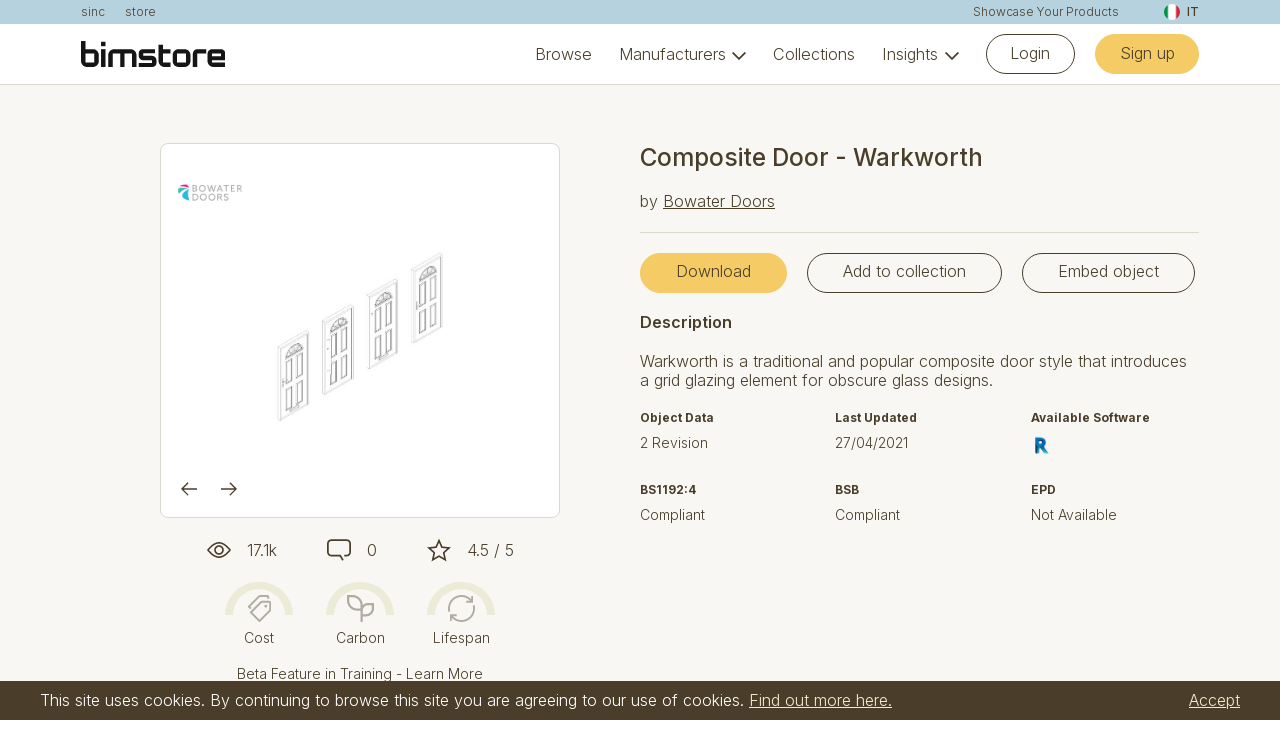

--- FILE ---
content_type: text/html; charset=UTF-8
request_url: https://www.bimstore.co/products/composite-door-warkworth?_r=it
body_size: 15448
content:
<!DOCTYPE html><html class="no-js    js-animate" lang="en"><head><meta charset="UTF-8" /><title>Composite Door - Warkworth | Bimstore</title><meta name="keywords" content="" /><meta name="description" content="" /><!-- GENERATE FAVICON USING https://realfavicongenerator.net/ --><link rel="apple-touch-icon" sizes="180x180" href="/assets/images/favicon/apple-touch-icon.png?v=2"><link rel="icon" type="image/png" sizes="32x32" href="/assets/images/favicon/favicon-32x32.png?v=2"><link rel="icon" type="image/png" sizes="16x16" href="/assets/images/favicon/favicon-16x16.png?v=2"><link rel="stylesheet" href="/assets/css/main.css?version=aa87082a0d04f8a4d285859b34994863" /><link rel="preconnect" href="https://fonts.googleapis.com"><link rel="preconnect" href="https://fonts.gstatic.com" crossorigin><link rel="stylesheet" href="https://fonts.googleapis.com/icon?family=Material+Icons&display=swap" /><link href="https://fonts.googleapis.com/css2?family=Inter:wght@300;400;500;600;700&display=swap" rel="stylesheet"><link href="https://fonts.googleapis.com/css2?family=Inter+Tight:wght@500;600&display=swap" rel="stylesheet"><script src="/assets/js/head.js?version=d21b1eea5f49bedd3067280d172bf241"></script><meta name="viewport" content="width=device-width, minimum-scale=1, maximum-scale=1, user-scalable=no" /><meta http-equiv="X-UA-Compatible" content="IE=edge" /><link rel="canonical" href="https://www.bimstore.co/products/composite-door-warkworth" /><meta property="og:site_name" content="Bimstore" /><meta property="og:url" content="https://www.bimstore.co/products/composite-door-warkworth" /><meta property="og:type" content="website" /><meta property="og:title" content="Composite Door - Warkworth | Bimstore" /><meta property="og:image" content="https://assets.bimstore.co/assets/__/products/bowater/warkworth/warkworth-iso-single1.jpg?version=1619536077&amp;crop=2948%2C2575%2C961%2C214&amp;fit=crop&amp;w=300&amp;h=262" /><meta name="google-site-verification" content="j8LyVIkAMhqssb-aiUm9_KrK17sWBAD-l2t6esdDwLc" /><script type="text/javascript">
    (function(c,l,a,r,i,t,y){
        c[a]=c[a]||function(){(c[a].q=c[a].q||[]).push(arguments)};
        t=l.createElement(r);t.async=1;t.src="https://www.clarity.ms/tag/"+i;
        y=l.getElementsByTagName(r)[0];y.parentNode.insertBefore(t,y);
    })(window, document, "clarity", "script", "kpvtk6ysbj");
</script><script>
            var renderRecaptcha = function() {
                if (typeof grecaptcha !== 'undefined' && $('.g-recaptcha').length > 0) {
                    $('.g-recaptcha').each(function(k, v){
                        var $this = $(v).attr('id', 'recaptcha'+k);

                        if (! $this.data('recaptcha') && typeof grecaptcha.render === 'function') {
                            grecaptcha.render($this.data('recaptcha', true).attr('id'), {
                                'sitekey': '6Ld3v4EUAAAAACkN9irZm40__yHMBHIG3bGXKXls'
                            });
                        }
                    });
                }
            };
        </script><script src="https://www.google.com/recaptcha/api.js?onload=renderRecaptcha&render=explicit" async defer></script></head><body class="node-bimstore device-desktop sticky "><!-- Google tag (gtag.js) --><script async src="https://www.googletagmanager.com/gtag/js?id=G-CBXLT4TCV4"></script><script>
  window.dataLayer = window.dataLayer || [];
  function gtag(){dataLayer.push(arguments);}
  gtag('js', new Date());

  gtag('config', 'G-CBXLT4TCV4');
</script><div class="wrapper"><header class="header js-nav"><div class="header__related u-theme-secondary-300"><div class="c-core"><a href="https://www.sinc.io" target="_blank">sinc</a><a href="/" class="u-mr-auto">store</a><a href="/showcase-your-products">Showcase Your Products</a><div class="c-region-selector c-region-selector--right js-region-selector"><a href="javascript:;" class="c-region-selector__trigger js-region-selector__trigger"><span><img src="/assets/images/flags/it.png?version=ff7064f6e37512ff41e665f3a4987e70" alt="IT flag" /></span>
                IT
            </a><div class="c-region-selector__options js-region-selector__options"><a href="?_r=uk" class="c-region-selector__option"><span><img src="/assets/images/flags/uk.png?version=09af1c5f1433c02e97a95286ce24f4d4" alt="UK flag" /></span>
                        UK
                    </a><a href="?_r=au" class="c-region-selector__option"><span><img src="/assets/images/flags/au.png?version=63084e9484c0b6db451a1d68ad5adeb9" alt="AU flag" /></span>
                        AU
                    </a><a href="?_r=us" class="c-region-selector__option"><span><img src="/assets/images/flags/us.png?version=b2b35d5b34ba0d66fda92e2003cd6b10" alt="US flag" /></span>
                        US
                    </a><a href="?_r=ae" class="c-region-selector__option"><span><img src="/assets/images/flags/ae.png?version=7ff210c9d922e6047b30241b5176948b" alt="AE flag" /></span>
                        AE
                    </a><a href="?_r=dk" class="c-region-selector__option"><span><img src="/assets/images/flags/dk.png?version=2f452388777897cd70a25b1295582938" alt="DK flag" /></span>
                        DK
                    </a><a href="?_r=se" class="c-region-selector__option"><span><img src="/assets/images/flags/se.png?version=775da17dccf0768a1f10f21d47942985" alt="SE flag" /></span>
                        SE
                    </a><a href="?_r=br" class="c-region-selector__option"><span><img src="/assets/images/flags/br.png?version=4d47e5b273c0043e76bfd6ac76c3e035" alt="BR flag" /></span>
                        BR
                    </a><a href="?_r=in" class="c-region-selector__option"><span><img src="/assets/images/flags/in.png?version=0f1b94cf838fa1b86c172da4ab3db7e1" alt="IN flag" /></span>
                        IN
                    </a><a href="?_r=vn" class="c-region-selector__option"><span><img src="/assets/images/flags/vn.png?version=32ff65ccbf31a707a195be2a5141a89b" alt="VN flag" /></span>
                        VN
                    </a><a href="?_r=ca" class="c-region-selector__option"><span><img src="/assets/images/flags/ca.png?version=e20a51380b2da69353e3755edead340d" alt="CA flag" /></span>
                        CA
                    </a><a href="?_r=nz" class="c-region-selector__option"><span><img src="/assets/images/flags/nz.png?version=d22c137d0038c20c1fa98ae2ed3729b0" alt="NZ flag" /></span>
                        NZ
                    </a><a href="?_r=de" class="c-region-selector__option"><span><img src="/assets/images/flags/de.png?version=e2227152ece494eabbb6b184dfb9f9a9" alt="DE flag" /></span>
                        DE
                    </a><a href="?_r=fr" class="c-region-selector__option"><span><img src="/assets/images/flags/fr.png?version=4fa81d3430e630527b8c6987619e85dc" alt="FR flag" /></span>
                        FR
                    </a><a href="?_r=cn" class="c-region-selector__option"><span><img src="/assets/images/flags/cn.png?version=26c512b86a77d796629adf61862475ac" alt="CN flag" /></span>
                        CN
                    </a><a href="?_r=es" class="c-region-selector__option"><span><img src="/assets/images/flags/es.png?version=a290e5120fe89e60d72009815478d0d3" alt="ES flag" /></span>
                        ES
                    </a><a href="?_r=it" class="c-region-selector__option"><span><img src="/assets/images/flags/it.png?version=ff7064f6e37512ff41e665f3a4987e70" alt="IT flag" /></span>
                        IT
                    </a><a href="?_r=ch" class="c-region-selector__option"><span><img src="/assets/images/flags/ch.png?version=fe8519b23bed3b2e8669dac779c3cb55" alt="CH flag" /></span>
                        CH
                    </a><a href="?_r=nl" class="c-region-selector__option"><span><img src="/assets/images/flags/nl.png?version=3649c177693bfee9c2fcc63c191a51f1" alt="NL flag" /></span>
                        NL
                    </a><a href="?_r=pl" class="c-region-selector__option"><span><img src="/assets/images/flags/pl.png?version=e8714e9460929665055f1c93dce1bf61" alt="PL flag" /></span>
                        PL
                    </a><a href="?_r=lu" class="c-region-selector__option"><span><img src="/assets/images/flags/lu.png?version=31349218e6c2a6e900a3a83baa8f61d2" alt="LU flag" /></span>
                        LU
                    </a><a href="?_r=sg" class="c-region-selector__option"><span><img src="/assets/images/flags/sg.png?version=fd3e4861be787cfde6338870e2c8d60a" alt="SG flag" /></span>
                        SG
                    </a><a href="?_r=hr" class="c-region-selector__option"><span><img src="/assets/images/flags/hr.png?version=3175463c3e7e42116d5b59bc1da19a3f" alt="HR flag" /></span>
                        HR
                    </a><a href="?_r=ru" class="c-region-selector__option"><span><img src="/assets/images/flags/ru.png?version=6974dcb42ad7eb3add1009ea0c6003e3" alt="RU flag" /></span>
                        RU
                    </a><a href="?_r=jp" class="c-region-selector__option"><span><img src="/assets/images/flags/jp.png?version=fc7c3eb4c199252dc35730939ca4384d" alt="JP flag" /></span>
                        JP
                    </a></div></div></div></div><div class="header__main u-theme-white"><div class="c-core"><div class="header__inner"><a href="/" class="header__logo"><img src="/assets/images/logo-v45.svg" alt="Bimstore" /></a><nav class="header__nav"><ul class="main display-list"><li><div class="item "><a href="https://www.bimstore.co/search">Browse</a></div></li><li class="has-subnav"><div class="item "><a href="https://www.bimstore.co/manufacturers">Manufacturers</a></div><ul class="subnav display-list"><li><div class="item "><a href="https://www.bimstore.co/manufacturers">All manufacturers</a><p>Browse all our manufacturers</p></div></li><li><div class="item "><a href="https://www.bimstore.co/showcase-your-products">I&#039;m a manufacturer</a><p>Learn more about hosting on Bimstore</p></div></li><li class="has-subnav"><div class="item "><span>Featured</span></div><ul class="subnav display-list"><li><div class="item has-image"><div class="item__image"><a href="https://www.bimstore.co/manufacturers/grohe"><img src="https://assets.bimstore.co/assets/__/bimstore-4-5/navigation/logo-grohe1.png?version=1737827314&amp;crop=300%2C300%2C0%2C0&amp;fit=crop" alt="Image" /></a></div><div class="item__content"><a href="https://www.bimstore.co/manufacturers/grohe">Grohe</a><p>Luxury plumbing fixtures</p></div></div></li><li><div class="item has-image"><div class="item__image"><a href="https://www.bimstore.co/manufacturers/jcb"><img src="https://assets.bimstore.co/assets/__/bimstore-4-5/navigation/jcb-logo.png?version=1738160979&amp;fit=fill" alt="Image" /></a></div><div class="item__content"><a href="https://www.bimstore.co/manufacturers/jcb">JCB</a><p>Leading manufacturer of construction equipment</p></div></div></li></ul></li></ul></li><li><div class="item "><a href="https://www.bimstore.co/collections">Collections</a></div></li><li class="has-subnav"><div class="item "><a href="https://www.bimstore.co/resources">Insights</a></div><ul class="subnav display-list"><li><div class="item "><a href="https://www.bimstore.co/resources">All</a></div></li><li><div class="item "><a href="https://www.bimstore.co/resources?search=&amp;category=news">News</a></div></li><li><div class="item "><a href="https://www.bimstore.co/resources?search=&amp;category=case_study">Case Studies</a></div></li><li><div class="item "><a href="https://www.bimstore.co/resources?search=&amp;category=video">Videos</a></div></li><li><div class="item "><a href="https://www.bimstore.co/resources?search=&amp;category=magazine">Magazine</a></div></li><li><div class="item "><a href="https://www.bimstore.co/resources?search=&amp;category=webinars">Webinars</a></div></li></ul></li><li class="btn"><a href="/login" class="c-btn outline-primary-900 c-btn--mobile-block">Login</a><a href="/register" class="c-btn solid-primary-accent-300 c-btn--mobile-block">Sign up</a></li></ul></nav><button type="button" class="hamburger hamburger--squeeze js-nav__burger"><span class="hamburger-box"><span class="hamburger-inner"></span></span></button></div></div></div></header><div class="c-section pad-default u-theme-neutral-0"><div class="c-core"><div class="c-product-header"><div class="c-product-header__image"><div class="c-product-header__image__slideshow u-theme-white"><div class="c-slideshow  js-slideshow"><ul class="c-slideshow__slides js-slideshow__slides" data-prev-arrow='&lt;svg id=&quot;arrow-left&quot; xmlns=&quot;https://www.w3.org/2000/svg&quot; viewBox=&quot;0 0 24 20&quot;&gt;
  &lt;polygon points=&quot;24 9 3.83 9 11.41 1.41 10 0 0 10 10 20 11.41 18.59 3.83 11 24 11 24 9&quot; style=&quot;fill: #4a3e2a;&quot; class=&quot;svg-fill-1&quot;/&gt;
&lt;/svg&gt;' data-next-arrow='&lt;svg id=&quot;arrow-right&quot; xmlns=&quot;https://www.w3.org/2000/svg&quot; viewBox=&quot;0 0 24 20&quot;&gt;
  &lt;polygon points=&quot;14 0 12.59 1.41 20.17 9 0 9 0 11 20.17 11 12.59 18.59 14 20 24 10 14 0&quot; style=&quot;fill: #4a3e2a;&quot; class=&quot;svg-fill-1&quot;/&gt;
&lt;/svg&gt;'><li class="is-active"><img src="https://assets.bimstore.co/assets/__/products/bowater/warkworth/warkworth-iso-single.jpg?version=1619536077&amp;crop=3146%2C2533%2C865%2C202&amp;fit=crop&amp;w=585&amp;h=471" alt="ISO" draggable="false" /></li><li class=""><img src="https://assets.bimstore.co/assets/__/products/bowater/warkworth/warkworth-iso-range.jpg?version=1619536077&amp;crop=2967%2C2389%2C918%2C232&amp;fit=crop&amp;w=585&amp;h=471" alt="ISO_Range" draggable="false" /></li><li class=""><img src="https://assets.bimstore.co/assets/__/products/bowater/warkworth/warkworth-front-single.jpg?version=1619536077&amp;crop=2771%2C2231%2C954%2C303&amp;fit=crop&amp;w=585&amp;h=471" alt="Front" draggable="false" /></li><li class=""><img src="https://assets.bimstore.co/assets/__/products/bowater/warkworth/warkworth-front-range.jpg?version=1619536077&amp;crop=3217%2C2590%2C894%2C131&amp;fit=crop&amp;w=585&amp;h=471" alt="Front_Range" draggable="false" /></li><li class=""><img src="https://assets.bimstore.co/assets/__/products/bowater/warkworth/warkworth-top.jpg?version=1619536077&amp;crop=2777%2C2236%2C1049%2C416&amp;fit=crop&amp;w=585&amp;h=471" alt="Top" draggable="false" /></li></ul><div class="c-slideshow__controls js-slideshow__controls"></div></div><div class="c-product-header__image__logo"><a href="../manufacturers/bowater-doors"><img src="https://assets.bimstore.co/assets/__/manufacturers/bowater/new-bowater-doors-logo.png?version=1707234632&amp;fit=fill&amp;w=300&amp;h=300" alt="Logo: Bowater Doors" /></a></div></div><ul class="c-icon-stats c-icon-stats--small c-icon-stats--center" data-count="3"><li title="Views: 17062"><svg id="views" xmlns="https://www.w3.org/2000/svg" viewBox="0 0 30 20"><circle cx="15" cy="10" r="4" style="fill: none;"/><path d="M15,2c-5.58,0-10.59,5.57-12.51,8,1.93,2.43,6.93,8,12.51,8s10.59-5.57,12.51-8c-1.93-2.43-6.93-8-12.51-8ZM15,16c-3.31,0-6-2.69-6-6s2.69-6,6-6,6,2.69,6,6-2.69,6-6,6Z" style="fill: none;"/><path d="M15,4c-3.31,0-6,2.69-6,6s2.69,6,6,6,6-2.69,6-6-2.69-6-6-6ZM15,14c-2.21,0-4-1.79-4-4s1.79-4,4-4,4,1.79,4,4-1.79,4-4,4Z" style="fill: #4a3e2a;" class="svg-fill-1"/><path d="M15,0C6.72,0,0,10,0,10c0,0,6.72,10,15,10s15-10,15-10c0,0-6.72-10-15-10ZM15,18c-5.58,0-10.58-5.57-12.51-8,1.92-2.43,6.93-8,12.51-8s10.58,5.57,12.51,8c-1.92,2.43-6.93,8-12.51,8Z" style="fill: #4a3e2a;" class="svg-fill-1"/></svg>
    17.1k
</li><li title="Comments: 0"><svg id="comments" xmlns="https://www.w3.org/2000/svg" viewBox="0 0 28 25"><path d="M23,0H5C2.24,0,0,2.24,0,5v10c0,2.76,2.24,5,5,5h9.85l2.89,5,1.73-1-3.46-6H5c-1.65,0-3-1.35-3-3V5c0-1.65,1.35-3,3-3h18c1.65,0,3,1.35,3,3v10c0,1.65-1.35,3-3,3h-3v2h3c2.76,0,5-2.24,5-5V5c0-2.76-2.24-5-5-5Z" style="fill: #4a3e2a;" class="svg-fill-1"/></svg>
    0
</li><li title="Rating: 4.5 / 5" class="c-stars-rating has-rating"><svg id="star-rating" xmlns="https://www.w3.org/2000/svg" viewBox="0 0 29.44 28"><polygon points="24.73 12.23 17.61 11.5 14.72 4.96 11.83 11.5 4.71 12.23 10.04 17 8.53 24 14.72 20.41 20.91 24 19.4 17 24.73 12.23" style="fill: none;"/><path d="M29.44,10.7l-10.47-1.08L14.72,0l-4.25,9.62L0,10.7l7.84,7.01-2.22,10.29,9.1-5.28,9.1,5.28-2.22-10.29s7.84-7.01,7.84-7.01ZM14.72,20.41l-6.19,3.59,1.51-7-5.33-4.77,7.12-.73,2.89-6.54,2.89,6.54,7.12.73-5.33,4.77,1.51,7-6.19-3.59Z" style="fill: #4a3e2a;" class="svg-fill-1"/></svg><span>4.5 / 5</span><div class="c-stars js-star-rating u-theme-neutral-200"><div class="c-stars__text">Rate this product</div><a href="/rate/page/c97cc4fd-5d0f-4bdb-aedf-ac150ef5fcb0?rating=1" class="c-stars__star" rel="nofollow" title="1/5 Rating"><svg id="star-rating" xmlns="https://www.w3.org/2000/svg" viewBox="0 0 29.44 28"><polygon points="24.73 12.23 17.61 11.5 14.72 4.96 11.83 11.5 4.71 12.23 10.04 17 8.53 24 14.72 20.41 20.91 24 19.4 17 24.73 12.23" style="fill: none;"/><path d="M29.44,10.7l-10.47-1.08L14.72,0l-4.25,9.62L0,10.7l7.84,7.01-2.22,10.29,9.1-5.28,9.1,5.28-2.22-10.29s7.84-7.01,7.84-7.01ZM14.72,20.41l-6.19,3.59,1.51-7-5.33-4.77,7.12-.73,2.89-6.54,2.89,6.54,7.12.73-5.33,4.77,1.51,7-6.19-3.59Z" style="fill: #4a3e2a;" class="svg-fill-1"/></svg></a><a href="/rate/page/c97cc4fd-5d0f-4bdb-aedf-ac150ef5fcb0?rating=2" class="c-stars__star" rel="nofollow" title="2/5 Rating"><svg id="star-rating" xmlns="https://www.w3.org/2000/svg" viewBox="0 0 29.44 28"><polygon points="24.73 12.23 17.61 11.5 14.72 4.96 11.83 11.5 4.71 12.23 10.04 17 8.53 24 14.72 20.41 20.91 24 19.4 17 24.73 12.23" style="fill: none;"/><path d="M29.44,10.7l-10.47-1.08L14.72,0l-4.25,9.62L0,10.7l7.84,7.01-2.22,10.29,9.1-5.28,9.1,5.28-2.22-10.29s7.84-7.01,7.84-7.01ZM14.72,20.41l-6.19,3.59,1.51-7-5.33-4.77,7.12-.73,2.89-6.54,2.89,6.54,7.12.73-5.33,4.77,1.51,7-6.19-3.59Z" style="fill: #4a3e2a;" class="svg-fill-1"/></svg></a><a href="/rate/page/c97cc4fd-5d0f-4bdb-aedf-ac150ef5fcb0?rating=3" class="c-stars__star" rel="nofollow" title="3/5 Rating"><svg id="star-rating" xmlns="https://www.w3.org/2000/svg" viewBox="0 0 29.44 28"><polygon points="24.73 12.23 17.61 11.5 14.72 4.96 11.83 11.5 4.71 12.23 10.04 17 8.53 24 14.72 20.41 20.91 24 19.4 17 24.73 12.23" style="fill: none;"/><path d="M29.44,10.7l-10.47-1.08L14.72,0l-4.25,9.62L0,10.7l7.84,7.01-2.22,10.29,9.1-5.28,9.1,5.28-2.22-10.29s7.84-7.01,7.84-7.01ZM14.72,20.41l-6.19,3.59,1.51-7-5.33-4.77,7.12-.73,2.89-6.54,2.89,6.54,7.12.73-5.33,4.77,1.51,7-6.19-3.59Z" style="fill: #4a3e2a;" class="svg-fill-1"/></svg></a><a href="/rate/page/c97cc4fd-5d0f-4bdb-aedf-ac150ef5fcb0?rating=4" class="c-stars__star" rel="nofollow" title="4/5 Rating"><svg id="star-rating" xmlns="https://www.w3.org/2000/svg" viewBox="0 0 29.44 28"><polygon points="24.73 12.23 17.61 11.5 14.72 4.96 11.83 11.5 4.71 12.23 10.04 17 8.53 24 14.72 20.41 20.91 24 19.4 17 24.73 12.23" style="fill: none;"/><path d="M29.44,10.7l-10.47-1.08L14.72,0l-4.25,9.62L0,10.7l7.84,7.01-2.22,10.29,9.1-5.28,9.1,5.28-2.22-10.29s7.84-7.01,7.84-7.01ZM14.72,20.41l-6.19,3.59,1.51-7-5.33-4.77,7.12-.73,2.89-6.54,2.89,6.54,7.12.73-5.33,4.77,1.51,7-6.19-3.59Z" style="fill: #4a3e2a;" class="svg-fill-1"/></svg></a><a href="/rate/page/c97cc4fd-5d0f-4bdb-aedf-ac150ef5fcb0?rating=5" class="c-stars__star" rel="nofollow" title="5/5 Rating"><svg id="star-rating" xmlns="https://www.w3.org/2000/svg" viewBox="0 0 29.44 28"><polygon points="24.73 12.23 17.61 11.5 14.72 4.96 11.83 11.5 4.71 12.23 10.04 17 8.53 24 14.72 20.41 20.91 24 19.4 17 24.73 12.23" style="fill: none;"/><path d="M29.44,10.7l-10.47-1.08L14.72,0l-4.25,9.62L0,10.7l7.84,7.01-2.22,10.29,9.1-5.28,9.1,5.28-2.22-10.29s7.84-7.01,7.84-7.01ZM14.72,20.41l-6.19,3.59,1.51-7-5.33-4.77,7.12-.73,2.89-6.54,2.89,6.54,7.12.73-5.33,4.77,1.51,7-6.19-3.59Z" style="fill: #4a3e2a;" class="svg-fill-1"/></svg></a></div></li></ul><div class="c-epd-dials block-spacing"><div class="c-epd-dials__item empty"><div class="c-epd-dials__item__dial"><div class="c-epd-dials__item__dial__progress" style="transform: rotate(-180deg);"></div></div><div class="c-epd-dials__item__text">Cost</div><div class="c-epd-dials__item__tooltip">How this product price compares with others in the same category.</div><svg id="price-compare" xmlns="https://www.w3.org/2000/svg" viewBox="0 0 24 28"><path d="M4.41,18l7.59,7.59,10-10v-7.59h-7.59l-10,10ZM18.5,10c.83,0,1.5.67,1.5,1.5s-.67,1.5-1.5,1.5-1.5-.67-1.5-1.5.67-1.5,1.5-1.5Z" style="fill: none;"/><path d="M22,6h-7.59c-.53,0-1.03.21-1.41.59L2.29,17.3c-.39.39-.39,1.02,0,1.41l9,9c.39.39,1.02.39,1.41,0l10.71-10.71c.38-.37.59-.88.59-1.41v-7.59c0-1.1-.9-2-2-2ZM22,15.59l-10,10-7.59-7.59,10-10h7.59v7.59Z" style="fill: #4a3e2a;" class="svg-fill-1"/><path d="M2.29,14.7l1.41-1.41-1.29-1.29L12.42,2h7.58v2h2v-2c0-1.1-.9-2-2-2h-7.58c-.53,0-1.03.21-1.41.59L.29,11.3c-.39.39-.39,1.02,0,1.41l2,2h0Z" style="fill: #4a3e2a;" class="svg-fill-1"/><circle cx="18.5" cy="11.5" r="1.5" style="fill: #4a3e2a;" class="svg-fill-1"/></svg></div><div class="c-epd-dials__item empty"><div class="c-epd-dials__item__dial"><div class="c-epd-dials__item__dial__progress" style="transform: rotate(-180deg);"></div></div><div class="c-epd-dials__item__text">Carbon</div><div class="c-epd-dials__item__tooltip">There is no EPD available for this product.</div><svg id="product-environmental-data" xmlns="https://www.w3.org/2000/svg" viewBox="0 0 24 24"><path d="M12,9c0-3.86-3.14-7-7-7h-3v3c0,3.86,3.14,7,7,7h3v-3Z" style="fill: none;"/><path d="M14,14v3h3c2.76,0,5-2.24,5-5v-3h-3c-2.76,0-5,2.24-5,5Z" style="fill: none;"/><path d="M19,7c-1.96,0-3.73.81-5,2.11v-.11C14,4.04,9.96,0,5,0H0v5c0,4.96,4.04,9,9,9h3v10h2v-5h3c3.86,0,7-3.14,7-7v-5h-5ZM9,12c-3.86,0-7-3.14-7-7v-3h3c3.86,0,7,3.14,7,7v3h-3ZM22,12c0,2.76-2.24,5-5,5h-3v-3c0-2.76,2.24-5,5-5h3v3Z" style="fill: #4a3e2a;" class="svg-fill-1"/></svg></div><div class="c-epd-dials__item empty"><div class="c-epd-dials__item__dial"><div class="c-epd-dials__item__dial__progress" style="transform: rotate(-180deg);"></div></div><div class="c-epd-dials__item__text">Lifespan</div><div class="c-epd-dials__item__tooltip">How this product life expectancy compares with others in the same category.</div><svg id="product-lifecycle" xmlns="https://www.w3.org/2000/svg" viewBox="0 0 27.99 28"><path d="M2,14C2,7.38,7.38,2,14,2c3.45,0,6.66,1.48,8.92,4h-3.92v2h7V1h-2v3.24C21.4,1.56,17.83,0,14,0,6.28,0,0,6.28,0,14c0,1.24.16,2.46.47,3.62h.01l1.93-.52c-.27-.99-.41-2.04-.41-3.1Z" style="fill: #4a3e2a;" class="svg-fill-1"/><polygon points="14 28 14 28 13.99 28 14 28" style="fill: #4a3e2a;" class="svg-fill-1"/><path d="M27.99,14c0-1.24-.16-2.46-.47-3.62l-1.93.52c.27.99.41,2.04.41,3.1,0,6.62-5.38,12-12,12-3.45,0-6.66-1.48-8.92-4h3.92v-2H2v7h2v-3.24c2.6,2.68,6.16,4.24,10,4.24,7.72,0,13.99-6.28,13.99-14Z" style="fill: #4a3e2a;" class="svg-fill-1"/></svg></div></div><div class="block-spacing u-text-center"><p class="small-v2"><a href="/lifecycle-cost-compare" target="_blank" class="underline-on-hover">Beta Feature in Training - Learn More</a></p></div></div><div class="c-product-header__content"><div class="c-content"><h1>Composite Door - Warkworth</h1><p>
                                                                                                by <a href="../manufacturers/bowater-doors">Bowater Doors</a></p></div><hr /><p class="buttons"><a href="/product/object/download/list?productUuids=c97cc4fd-5d0f-4bdb-aedf-ac150ef5fcb0" class="c-btn c-btn--mobile-block solid-primary-accent-300 js-download-list" rel="nofollow">Download</a><a href="/collections/product/add/list?productUuids=c97cc4fd-5d0f-4bdb-aedf-ac150ef5fcb0" class="c-btn c-btn--mobile-block outline-primary-900 js-collection-list" rel="nofollow">Add to collection</a><button class="c-btn c-btn--mobile-block outline-primary-900 u-btn--product-embed js-lightbox-open" data-type="html" data-selector=".js-modal-embed">Embed object</button></p><div class="c-content "><h4>Description</h4><p>Warkworth is a traditional and popular composite door style that introduces a grid glazing element for obscure glass designs.</p></div><div class="c-product-header__data block-spacing"><div><h6 class="title">Object Data</h6><p>2 Revision</p></div><div><h6 class="title">Last Updated</h6><p>27/04/2021</p></div><div><h6 class="title">Available Software</h6><ul><li><img src="https://assets.bimstore.co/assets/__/products/object-types/rvt.png?version=1546443955&amp;fit=crop&amp;w=100&amp;h=100" alt="Logo: Autodesk Revit" title="Autodesk Revit" /></li></ul></div><div><h6 class="title">BS1192:4</h6><p>Compliant</p></div><div><h6 class="title">BSB</h6><p>Compliant</p></div><div><h6 class="title">EPD</h6><p>Not Available</p></div></div></div></div></div></div><div class="c-section c-section--bt c-accordion skip-pad u-theme-neutral-0 js-accordion is-open"><div class="c-core"><h2 class="c-accordion__title"><a href="#accompanying-literature" class="js-accordion__trigger">Accompanying literature</a></h2><div id="accompanying-literature" class="c-accordion__content"><div class="columns-medium"><div class="col col--8"><div class="c-items c-items--literature-documents"><div class="c-item c-item--document"><a href="/products/document/f16ac6ec-3aa2-4443-a3ec-a8bf435e1637" class="c-item__image u-theme-white js-lightbox-not-logged-in" rel="nofollow"><img src="https://assets.bimstore.co/assets/__/products/documents/images/2021/04/27/8c3b3ea3-237c-4f49-adc4-63ab48f26205.jpg?version=1619536077&amp;fit=crop&amp;w=300&amp;h=424" alt="Installation Guide" /></a><div class="c-item__content"><h2><a href="/products/document/f16ac6ec-3aa2-4443-a3ec-a8bf435e1637" rel="nofollow">Installation Guide</a></h2></div></div><div class="c-item c-item--document"><a href="/products/document/fcc4ea63-e1ea-47f5-a790-1c4382f92fe8" class="c-item__image u-theme-white js-lightbox-not-logged-in" rel="nofollow"><img src="https://assets.bimstore.co/assets/__/products/documents/images/2021/04/27/dcc70ca8-3310-4722-8844-075f7d587e4b.jpg?version=1619536077&amp;fit=crop&amp;w=300&amp;h=424" alt="Product Literature" /></a><div class="c-item__content"><h2><a href="/products/document/fcc4ea63-e1ea-47f5-a790-1c4382f92fe8" rel="nofollow">Product Literature</a></h2></div></div><div class="c-item c-item--document"><a href="/products/document/3819bc56-240d-4a08-8c11-11ac0339b32a" class="c-item__image u-theme-white js-lightbox-not-logged-in" rel="nofollow"><img src="https://assets.bimstore.co/assets/__/products/documents/images/2021/04/27/972e53f8-dec0-4e3a-a368-755375f082ce.jpg?version=1619536077&amp;fit=crop&amp;w=300&amp;h=424" alt="Maintenance Information" /></a><div class="c-item__content"><h2><a href="/products/document/3819bc56-240d-4a08-8c11-11ac0339b32a" rel="nofollow">Maintenance Information</a></h2></div></div><div class="c-item c-item--document"><a href="/products/document/1bed7147-d3df-4b5a-940f-e9f73c5a8d04" class="c-item__image u-theme-white js-lightbox-not-logged-in" rel="nofollow"><img src="https://www.bimstore.co/assets/images/icons-45/document.svg" alt="Product Data Sheet" /></a><div class="c-item__content"><h2><a href="/products/document/1bed7147-d3df-4b5a-940f-e9f73c5a8d04" rel="nofollow">Product Data Sheet</a></h2></div></div></div></div></div></div></div></div><div class="c-section c-section--bt c-accordion skip-pad u-theme-neutral-0 js-accordion"><div class="c-core"><h2 class="c-accordion__title"><a href="#object-metadata" class="js-accordion__trigger">Object metadata</a></h2><div id="object-metadata" class="c-accordion__content c-object-meta-data c-form js-object-meta-data"><form><div class="c-form__field c-form__field--no-label"><label for="frm-object">Object</label><select id="frm-object" name="object" class="js-object-meta-data__change-property-set"><option value="82245aae-6e7d-4c84-8786-c9d74e0c6a8f" >Bowater Doors CompositeDoorsets Warkworth</option></select></div><div class="c-form__field c-form__field--no-label"><label for="frm-parameter-type">Parameter Type</label><select id="frm-parameter-type" name="parameter_type" class="js-object-meta-data__change-type" data-property-set="82245aae-6e7d-4c84-8786-c9d74e0c6a8f"><option value="4d5706aa-ccd2-40fc-a923-a6c32adef308"  data-parameters-url="/product/parameters/4d5706aa-ccd2-40fc-a923-a6c32adef308">Bowater_Doors_CompositeDoorsets_Warkworth-OpenInxxx</option></select></div></form><ul class="js-object-meta-data__list js-object-meta-data__list--4d5706aa-ccd2-40fc-a923-a6c32adef308"><li class=""><strong>_Author</strong><span>AM</span></li><li class=""><strong>_Authorized By</strong><span>bimstore</span></li><li class=""><strong>_Bim Spec Guid</strong><span>0</span></li><li class=""><strong>_BS Bible Version</strong><span>16</span></li><li class=""><strong>_Created By</strong><span><a href="http://www.bimstore.co" target="_blank">www.bimstore.co</a></span></li><li class=""><strong>_Current Revision</strong><span>1</span></li><li class=""><strong>_Distributed By</strong><span><a href="http://www.bimstore.co" target="_blank">www.bimstore.co</a></span></li><li class=""><strong>Accessibility Performance</strong><span>Manual Operation</span></li><li class=""><strong>Assembly Code</strong><span>B2030200</span></li><li class=""><strong>Asset Type</strong><span>Fixed</span></li><li class="is-hidden"><strong>BIM Object Name</strong><span>Bowater_Doors_CompositeDoorsets_Warkworth-OpenIn</span></li><li class="is-hidden"><strong>Cill Colour</strong><span>Bowater - Woodgrain - White</span></li><li class="is-hidden"><strong>Cill Width</strong><span>950.0 mm</span></li><li class="is-hidden"><strong>Classification Name</strong><span>Uniclass 2015</span></li><li class="is-hidden"><strong>Classification Value</strong><span>Pr_30_59_24_16</span></li><li class="is-hidden"><strong>Code Performance</strong><span>n/a</span></li><li class="is-hidden"><strong>Color</strong><span>User defined</span></li><li class="is-hidden"><strong>Constituents</strong><span>n/a</span></li><li class="is-hidden"><strong>Created By</strong><span><a href="mailto:bowaterdoors@birtleygroup.co.uk">bowaterdoors@birtleygroup.co.uk</a></span></li><li class="is-hidden"><strong>Created On</strong><span>2019-10-25 T09:00:00</span></li><li class="is-hidden"><strong>Description</strong><span>Single Rebated (44mm) External Composite Door</span></li><li class="is-hidden"><strong>Documentation Certificates</strong><span><a href="http://www.bowaterdoors.co.uk" target="_blank">www.bowaterdoors.co.uk</a></span></li><li class="is-hidden"><strong>Documentation Installation Guide</strong><span><a href="https://www.bimstore.co/products/composite-door-warkworth/document/installation-guide" target="_blank">www.bimstore.co/products/composite-door-warkworth/document/installation-guide</a></span></li><li class="is-hidden"><strong>Documentation Literature</strong><span><a href="https://www.bimstore.co/products/composite-door-warkworth/document/product-literature" target="_blank">www.bimstore.co/products/composite-door-warkworth/document/product-literature</a></span></li><li class="is-hidden"><strong>Documentation Maintenance</strong><span><a href="https://www.bimstore.co/products/composite-door-warkworth/document/maintenance-information" target="_blank">www.bimstore.co/products/composite-door-warkworth/document/maintenance-information</a></span></li><li class="is-hidden"><strong>Documentation Technical</strong><span><a href="http://www.bowaterdoors.co.uk" target="_blank">www.bowaterdoors.co.uk</a></span></li><li class="is-hidden"><strong>Duration Unit</strong><span>Year</span></li><li class="is-hidden"><strong>Eurocell Frame</strong><span>Bowater_Frame : Eurocell</span></li><li class="is-hidden"><strong>Expected Life</strong><span>0</span></li><li class="is-hidden"><strong>External Finish Thickness</strong><span>0.0 mm</span></li><li class="is-hidden"><strong>Features</strong><span>GRP skin to minimise scratches. Supplied fully framed for easy installation. Inner core made of polyurethane foam for superior thermal insulation.</span></li><li class="is-hidden"><strong>Finish</strong><span>Woodgrain or smooth</span></li><li class="is-hidden"><strong>Fire Rating</strong><span>FD30S</span></li><li class="is-hidden"><strong>Fixed Cowl Letter Plate</strong><span>Bowater_LetterPlates : FixedCowlLetterPlate</span></li><li class="is-hidden"><strong>Frame Colour</strong><span>Bowater - Woodgrain - White</span></li><li class="is-hidden"><strong>Function</strong><span>Exterior</span></li><li class="is-hidden"><strong>Glazing Material</strong><span>Glass - Bowater - Clear</span></li><li class="is-hidden"><strong>Grade</strong><span>n/a</span></li><li class="is-hidden"><strong>Handle Material</strong><span>Bowater - Metal - Chrome</span></li><li class="is-hidden"><strong>Handle Offset</strong><span>100.0 mm</span></li><li class="is-hidden"><strong>Height</strong><span>0.0 mm</span></li><li class="is-hidden"><strong>Ifc Export As</strong><span>IfcDoor</span></li><li class="is-hidden"><strong>Ifc Export Type</strong><span>IfcDoorTypeEnum.DOOR</span></li><li class="is-hidden"><strong>Internal Finish Thickness</strong><span>0.0 mm</span></li><li class="is-hidden"><strong>Keynote</strong><span>L20/280</span></li><li class="is-hidden"><strong>Leaf Colour</strong><span>Bowater - Woodgrain - White</span></li><li class="is-hidden"><strong>Leaf Thickness</strong><span>44.0 mm</span></li><li class="is-hidden"><strong>Letter Plate Material</strong><span>Bowater - Metal - Chrome</span></li><li class="is-hidden"><strong>Lever Handle</strong><span>Bowater_Ironmongery : LeverHandle</span></li><li class="is-hidden"><strong>Manufacturer</strong><span>Bowater Doors</span></li><li class="is-hidden"><strong>Manufacturer Name</strong><span>Bowater Doors</span></li><li class="is-hidden"><strong>Material</strong><span>n/a</span></li><li class="is-hidden"><strong>MDS150</strong><span>Bowater_Cill : MDS 150</span></li><li class="is-hidden"><strong>Model</strong><span>Warkworth</span></li><li class="is-hidden"><strong>Model Number</strong><span>Warkworth</span></li><li class="is-hidden"><strong>Model Reference</strong><span>WarkworthExternal Composite Door</span></li><li class="is-hidden"><strong>MXS15-2</strong><span>Bowater_Cill : MXS 15-2</span></li><li class="is-hidden"><strong>NBS Description</strong><span>Composite doorsets</span></li><li class="is-hidden"><strong>NBS Object Name</strong><span>Bowater; Composite doorsets</span></li><li class="is-hidden"><strong>NBS Office Master Tag</strong><span>n/a</span></li><li class="is-hidden"><strong>NBS Reference</strong><span>45-25-28/342</span></li><li class="is-hidden"><strong>No Letter Plate</strong><span>Bowater_LetterPlates : NoLetterPlate</span></li><li class="is-hidden"><strong>Nominal Height</strong><span>2100.0 mm</span></li><li class="is-hidden"><strong>Nominal Length</strong><span>950.0 mm</span></li><li class="is-hidden"><strong>Opening</strong><span>Inwards</span></li><li class="is-hidden"><strong>Opening Tolerance</strong><span>1.5 mm</span></li><li class="is-hidden"><strong>Production Year</strong><span>2019</span></li><li class="is-hidden"><strong>PVC150x 30</strong><span>Bowater_Cill : PVC 150x30</span></li><li class="is-hidden"><strong>PVC180x 30</strong><span>Bowater_Cill : PVC 180x30</span></li><li class="is-hidden"><strong>PVC85x 30</strong><span>Bowater_Cill : PVC 85x30</span></li><li class="is-hidden"><strong>Replacement Cost</strong><span>n/a</span></li><li class="is-hidden"><strong>Shape</strong><span>Rectangle</span></li><li class="is-hidden"><strong>Size</strong><span>User defined</span></li><li class="is-hidden"><strong>Spare Parts</strong><span>n/a</span></li><li class="is-hidden"><strong>Structural Opening Height</strong><span>2100.0 mm</span></li><li class="is-hidden"><strong>Structural Opening Width</strong><span>950.0 mm</span></li><li class="is-hidden"><strong>Structural Tolerance Head</strong><span>0.0 mm</span></li><li class="is-hidden"><strong>Structural Tolerance Jamb</strong><span>0.0 mm</span></li><li class="is-hidden"><strong>Synthetic 145x 46</strong><span>Bowater_Cill : Synthetic 145x46</span></li><li class="is-hidden"><strong>Synthetic 170x 25</strong><span>Bowater_Cill : Synthetic 170x25</span></li><li class="is-hidden"><strong>Timber 145x 23</strong><span>Bowater_Cill : Timber 145x23</span></li><li class="is-hidden"><strong>Timber 145x 45</strong><span>Bowater_Cill : Timber 145x45</span></li><li class="is-hidden"><strong>Timber 180x 45</strong><span>Bowater_Cill : Timber 180x45</span></li><li class="is-hidden"><strong>Timber 200x 23</strong><span>Bowater_Cill : Timber 200x23</span></li><li class="is-hidden"><strong>Timber 88x 15</strong><span>Bowater_Cill : Timber 88x15</span></li><li class="is-hidden"><strong>Timber Frame</strong><span>Bowater_Frame : Timber</span></li><li class="is-hidden"><strong>Type Comments</strong><span>WarkworthExternal Composite Door</span></li><li class="is-hidden"><strong>Type Name</strong><span>WarkworthExternal Composite Door</span></li><li class="is-hidden"><strong>URL</strong><span><a href="http://www.bowaterdoors.co.uk" target="_blank">www.bowaterdoors.co.uk</a></span></li><li class="is-hidden"><strong>Wall Closure</strong><span>Interior</span></li><li class="is-hidden"><strong>Warranty Description</strong><span>Fibre/Composite Slab - 10; Multipoint Lock (operating mechanism only) - 10; Standard Handle (not suitable for coastal regions) - 2; Stainless Steel Handles - 10; Sash Lock/Dead Lock/Nightlatch - 10; PVD Sash Lock Handles (excluding finish) - 2; Chrome Sash Lock Handles (excluding finish) - 2; Security Bolts/Thumb Turns - 2; Standard Letter Plates - 2; Stainless Steel Letter Plate - 10; Eye Viewers/Door Chains (excluding finish) - 2; Threshold - 2; All Glass - 2; Styrene/Glazing Beads - 2; Frames and Hinges - 2; Restrictor For Open Out Door - 1; Draught Seal - 1; Cylinder (SBD and Non-SBD) - 10; Letter Plate Cowl (excluding finish) - 2. These guarantees apply from the delivery date and are only valid when correct care and maintainence have been regularly completed. 2 years manufacturers labour from door delivery date. Parts will be changed over within 2 years from delivery, after 2 years parts will be sent on a supply-only basis within 10 years.</span></li><li class="is-hidden"><strong>Warranty Duration Labor</strong><span>See WarrantyDescription</span></li><li class="is-hidden"><strong>Warranty Duration Parts</strong><span>See WarrantyDescription</span></li><li class="is-hidden"><strong>Warranty Duration Unit</strong><span>Year</span></li><li class="is-hidden"><strong>Warranty Guarantor Labor</strong><span><a href="mailto:door.warranty@birtleygroup.co.uk">door.warranty@birtleygroup.co.uk</a></span></li><li class="is-hidden"><strong>Warranty Guarantor Parts</strong><span><a href="mailto:door.warranty@birtleygroup.co.uk">door.warranty@birtleygroup.co.uk</a></span></li><li class="is-hidden"><strong>Width</strong><span>0.0 mm</span></li></ul><div class="js-object-meta-data__more-info js-object-meta-data__loader" style="display: none;"><p>We have more variations, please download the object to get them all.</p></div><div class="c-object-meta-data__cta"><a href="javascript:;" class="underline js-object-meta-data__toggle" style="display:none;">See all data</a></div></div></div></div><div class="c-section c-section--bt c-accordion skip-pad u-theme-neutral-0 js-accordion"><div class="c-core"><h2 class="c-accordion__title"><a href="#sustainability-environmental-data" class="js-accordion__trigger">Sustainability & Environmental Data</a></h2><div id="sustainability-environmental-data" class="c-accordion__content c-lca-data c-form"><p>Not available.</p></div></div></div><div class="c-section c-section--bt c-accordion skip-pad u-theme-neutral-0 js-accordion"><div class="c-core"><h2 class="c-accordion__title"><a href="#environmental-product-declarations" class="js-accordion__trigger">Environmental Product Declarations</a></h2><div id="environmental-product-declarations" class="c-accordion__content"><div class="columns-medium"><div class="col col--8"><p>There are no EPDs.</p></div></div></div></div></div><div class="c-section c-section--bt c-accordion skip-pad u-theme-neutral-0 js-accordion"><div class="c-core js-search"><h2 class="c-accordion__title"><a href="#comments" class="js-accordion__trigger">Comments</a></h2><div id="comments" class="c-accordion__content"><div class="c-comments"><div class="c-comments__post"><div class="c-content"><p>You must log in to write a comment</p><p><a href="/login" class="c-btn outline-primary-900">Login</a>
                                &nbsp;
                                <span>or</span>
                                &nbsp;
                                <a href="/register" class="c-btn solid-primary-accent-300">Join</a></p></div></div><div class="c-comments__listing js-search__results"><div class="c-comment"><div class="c-comment__image"><span class="c-user-profile-image"><img src="/assets/images/icons-45/user.svg" alt="Profile image" class="c-user-profile-image__profile u-image-circle" /></span></div><div class="c-comment__content"><h5 class="title"><span>Bimstore</span> on 01 February 2026
                                </h5><p>Be the first to write a comment...</p></div></div></div></div></div></div></div><div class="c-section c-section--bt c-accordion skip-pad u-theme-neutral-0"><div class="c-core"><h2 class="c-accordion__title c-accordion__title--external"><a href="/contact?subject=Report%20Object%20-%20Composite%20Door%20-%20Warkworth" target="_blank">Report an Issue</a></h2></div></div><div class="c-section c-section--bt skip-pad pad-default u-theme-neutral-100"><div class=" js-search__content"><div class="c-core"><h2 class="title">You may also like</h2></div><div class="c-horizontal-slideshow c-horizontal-slideshow--products"><div class="c-horizontal-slideshow__inner"><div class="c-horizontal-slideshow__inner__content js-search__results" data-slides-to-show="4"><div class="c-item c-item--product u-theme-white " ><a href="halliday-baillie-hb640-series" class="c-item__image"><span class="c-item__image__hover"><ul class="c-icon-stats c-icon-stats--center c-icon-stats--wrap" data-count="3"><li title="Views: 3697"><svg id="views" xmlns="https://www.w3.org/2000/svg" viewBox="0 0 30 20"><circle cx="15" cy="10" r="4" style="fill: none;"/><path d="M15,2c-5.58,0-10.59,5.57-12.51,8,1.93,2.43,6.93,8,12.51,8s10.59-5.57,12.51-8c-1.93-2.43-6.93-8-12.51-8ZM15,16c-3.31,0-6-2.69-6-6s2.69-6,6-6,6,2.69,6,6-2.69,6-6,6Z" style="fill: none;"/><path d="M15,4c-3.31,0-6,2.69-6,6s2.69,6,6,6,6-2.69,6-6-2.69-6-6-6ZM15,14c-2.21,0-4-1.79-4-4s1.79-4,4-4,4,1.79,4,4-1.79,4-4,4Z" style="fill: #4a3e2a;" class="svg-fill-1"/><path d="M15,0C6.72,0,0,10,0,10c0,0,6.72,10,15,10s15-10,15-10c0,0-6.72-10-15-10ZM15,18c-5.58,0-10.58-5.57-12.51-8,1.92-2.43,6.93-8,12.51-8s10.58,5.57,12.51,8c-1.92,2.43-6.93,8-12.51,8Z" style="fill: #4a3e2a;" class="svg-fill-1"/></svg>
    3.7k
</li><li title="Comments: 0"><svg id="comments" xmlns="https://www.w3.org/2000/svg" viewBox="0 0 28 25"><path d="M23,0H5C2.24,0,0,2.24,0,5v10c0,2.76,2.24,5,5,5h9.85l2.89,5,1.73-1-3.46-6H5c-1.65,0-3-1.35-3-3V5c0-1.65,1.35-3,3-3h18c1.65,0,3,1.35,3,3v10c0,1.65-1.35,3-3,3h-3v2h3c2.76,0,5-2.24,5-5V5c0-2.76-2.24-5-5-5Z" style="fill: #4a3e2a;" class="svg-fill-1"/></svg>
    0
</li><li title="Rating: - / 5" class="c-stars-rating "><svg id="star-rating" xmlns="https://www.w3.org/2000/svg" viewBox="0 0 29.44 28"><polygon points="24.73 12.23 17.61 11.5 14.72 4.96 11.83 11.5 4.71 12.23 10.04 17 8.53 24 14.72 20.41 20.91 24 19.4 17 24.73 12.23" style="fill: none;"/><path d="M29.44,10.7l-10.47-1.08L14.72,0l-4.25,9.62L0,10.7l7.84,7.01-2.22,10.29,9.1-5.28,9.1,5.28-2.22-10.29s7.84-7.01,7.84-7.01ZM14.72,20.41l-6.19,3.59,1.51-7-5.33-4.77,7.12-.73,2.89-6.54,2.89,6.54,7.12.73-5.33,4.77,1.51,7-6.19-3.59Z" style="fill: #4a3e2a;" class="svg-fill-1"/></svg><span>- / 5</span></li></ul></span><img src="https://assets.bimstore.co/assets/__/products/halliday-baillie/hb640/iso.jpg?version=1760394161&amp;crop=3648%2C3186%2C676%2C0&amp;fit=crop&amp;w=300&amp;h=262" alt="Image of Sliding Door Hardware | HB640 Series Lock Sets" /></a><div class="c-item__content "><h2><a href="halliday-baillie-hb640-series">Sliding Door Hardware | HB640 Series Lock Sets</a></h2><p>by <a href="../manufacturers/halliday-baillie" class="underline-on-hover">Halliday + Baillie</a></p></div><div class="c-item__actions"><a href="/product/object/download/list?productUuids=87cd0c91-2345-4d86-99d3-d0328bf9c05f" data-product="87cd0c91-2345-4d86-99d3-d0328bf9c05f" title="Download" class="c-item__actions__btn js-download-list" rel="nofollow"><svg id="download" xmlns="https://www.w3.org/2000/svg" viewBox="0 0 24 27"><polygon points="22 12 20.59 10.59 13 18.17 13 0 11 0 11 18.17 3.41 10.59 2 12 12 22 22 12" style="fill: #4a3e2a;" class="svg-fill-1"/><path d="M22,19v6H2v-6H0v6c0,1.1.9,2,2,2h20c1.1,0,2-.9,2-2v-6h-2Z" style="fill: #4a3e2a;" class="svg-fill-1"/></svg></a><a href="/collections/product/add/list?productUuids=87cd0c91-2345-4d86-99d3-d0328bf9c05f" title="Add to a Collection" class="c-item__actions__btn js-collection-list" rel="nofollow"><svg id="add-to-collection" xmlns="https://www.w3.org/2000/svg" viewBox="0 0 28 28"><path d="M12,26h14v-14h-14v14ZM15,18h3v-3h2v3h3v2h-3v3h-2v-3h-3v-2Z" style="fill: none;"/><path d="M26,10h-14c-1.1,0-2,.9-2,2v14c0,1.1.9,2,2,2h14c1.1,0,2-.9,2-2v-14c0-1.1-.9-2-2-2ZM26,26h-14v-14h14v14Z" style="fill: #4a3e2a;" class="svg-fill-1"/><path d="M21,5H7c-1.1,0-2,.9-2,2v14h2V7h14v-2Z" style="fill: #4a3e2a;" class="svg-fill-1"/><path d="M16,0H2C.9,0,0,.9,0,2v14h2V2h14V0Z" style="fill: #4a3e2a;" class="svg-fill-1"/><polygon points="18 23 20 23 20 20 23 20 23 18 20 18 20 15 18 15 18 18 15 18 15 20 18 20 18 23" style="fill: #4a3e2a;" class="svg-fill-1"/></svg></a><div class="c-item__actions__select c-form-styles"><div class="c-form-check c-form-check--small c-form-check--square c-form-check--valign-center c-form-check--flipped"><input type="checkbox" name="download[]" id="frm-product-87cd0c91-2345-4d86-99d3-d0328bf9c05f" value="87cd0c91-2345-4d86-99d3-d0328bf9c05f" class="js-download-list__products" /><label for="frm-product-87cd0c91-2345-4d86-99d3-d0328bf9c05f">Select</label></div></div></div></div><div class="c-item c-item--product u-theme-white " ><a href="halliday-baillie-hb685-series" class="c-item__image"><span class="c-item__image__hover"><ul class="c-icon-stats c-icon-stats--center c-icon-stats--wrap" data-count="3"><li title="Views: 3301"><svg id="views" xmlns="https://www.w3.org/2000/svg" viewBox="0 0 30 20"><circle cx="15" cy="10" r="4" style="fill: none;"/><path d="M15,2c-5.58,0-10.59,5.57-12.51,8,1.93,2.43,6.93,8,12.51,8s10.59-5.57,12.51-8c-1.93-2.43-6.93-8-12.51-8ZM15,16c-3.31,0-6-2.69-6-6s2.69-6,6-6,6,2.69,6,6-2.69,6-6,6Z" style="fill: none;"/><path d="M15,4c-3.31,0-6,2.69-6,6s2.69,6,6,6,6-2.69,6-6-2.69-6-6-6ZM15,14c-2.21,0-4-1.79-4-4s1.79-4,4-4,4,1.79,4,4-1.79,4-4,4Z" style="fill: #4a3e2a;" class="svg-fill-1"/><path d="M15,0C6.72,0,0,10,0,10c0,0,6.72,10,15,10s15-10,15-10c0,0-6.72-10-15-10ZM15,18c-5.58,0-10.58-5.57-12.51-8,1.92-2.43,6.93-8,12.51-8s10.58,5.57,12.51,8c-1.92,2.43-6.93,8-12.51,8Z" style="fill: #4a3e2a;" class="svg-fill-1"/></svg>
    3.3k
</li><li title="Comments: 0"><svg id="comments" xmlns="https://www.w3.org/2000/svg" viewBox="0 0 28 25"><path d="M23,0H5C2.24,0,0,2.24,0,5v10c0,2.76,2.24,5,5,5h9.85l2.89,5,1.73-1-3.46-6H5c-1.65,0-3-1.35-3-3V5c0-1.65,1.35-3,3-3h18c1.65,0,3,1.35,3,3v10c0,1.65-1.35,3-3,3h-3v2h3c2.76,0,5-2.24,5-5V5c0-2.76-2.24-5-5-5Z" style="fill: #4a3e2a;" class="svg-fill-1"/></svg>
    0
</li><li title="Rating: - / 5" class="c-stars-rating "><svg id="star-rating" xmlns="https://www.w3.org/2000/svg" viewBox="0 0 29.44 28"><polygon points="24.73 12.23 17.61 11.5 14.72 4.96 11.83 11.5 4.71 12.23 10.04 17 8.53 24 14.72 20.41 20.91 24 19.4 17 24.73 12.23" style="fill: none;"/><path d="M29.44,10.7l-10.47-1.08L14.72,0l-4.25,9.62L0,10.7l7.84,7.01-2.22,10.29,9.1-5.28,9.1,5.28-2.22-10.29s7.84-7.01,7.84-7.01ZM14.72,20.41l-6.19,3.59,1.51-7-5.33-4.77,7.12-.73,2.89-6.54,2.89,6.54,7.12.73-5.33,4.77,1.51,7-6.19-3.59Z" style="fill: #4a3e2a;" class="svg-fill-1"/></svg><span>- / 5</span></li></ul></span><img src="https://assets.bimstore.co/assets/__/products/halliday-baillie/hb685/iso.jpg?version=1760475026&amp;crop=2916%2C2547%2C1042%2C0&amp;fit=crop&amp;w=300&amp;h=262" alt="Image of Sliding Door Hardware | HB685 Series" /></a><div class="c-item__content "><h2><a href="halliday-baillie-hb685-series">Sliding Door Hardware | HB685 Series</a></h2><p>by <a href="../manufacturers/halliday-baillie" class="underline-on-hover">Halliday + Baillie</a></p></div><div class="c-item__actions"><a href="/product/object/download/list?productUuids=402ba629-2429-4985-8b46-98eae69188a8" data-product="402ba629-2429-4985-8b46-98eae69188a8" title="Download" class="c-item__actions__btn js-download-list" rel="nofollow"><svg id="download" xmlns="https://www.w3.org/2000/svg" viewBox="0 0 24 27"><polygon points="22 12 20.59 10.59 13 18.17 13 0 11 0 11 18.17 3.41 10.59 2 12 12 22 22 12" style="fill: #4a3e2a;" class="svg-fill-1"/><path d="M22,19v6H2v-6H0v6c0,1.1.9,2,2,2h20c1.1,0,2-.9,2-2v-6h-2Z" style="fill: #4a3e2a;" class="svg-fill-1"/></svg></a><a href="/collections/product/add/list?productUuids=402ba629-2429-4985-8b46-98eae69188a8" title="Add to a Collection" class="c-item__actions__btn js-collection-list" rel="nofollow"><svg id="add-to-collection" xmlns="https://www.w3.org/2000/svg" viewBox="0 0 28 28"><path d="M12,26h14v-14h-14v14ZM15,18h3v-3h2v3h3v2h-3v3h-2v-3h-3v-2Z" style="fill: none;"/><path d="M26,10h-14c-1.1,0-2,.9-2,2v14c0,1.1.9,2,2,2h14c1.1,0,2-.9,2-2v-14c0-1.1-.9-2-2-2ZM26,26h-14v-14h14v14Z" style="fill: #4a3e2a;" class="svg-fill-1"/><path d="M21,5H7c-1.1,0-2,.9-2,2v14h2V7h14v-2Z" style="fill: #4a3e2a;" class="svg-fill-1"/><path d="M16,0H2C.9,0,0,.9,0,2v14h2V2h14V0Z" style="fill: #4a3e2a;" class="svg-fill-1"/><polygon points="18 23 20 23 20 20 23 20 23 18 20 18 20 15 18 15 18 18 15 18 15 20 18 20 18 23" style="fill: #4a3e2a;" class="svg-fill-1"/></svg></a><div class="c-item__actions__select c-form-styles"><div class="c-form-check c-form-check--small c-form-check--square c-form-check--valign-center c-form-check--flipped"><input type="checkbox" name="download[]" id="frm-product-402ba629-2429-4985-8b46-98eae69188a8" value="402ba629-2429-4985-8b46-98eae69188a8" class="js-download-list__products" /><label for="frm-product-402ba629-2429-4985-8b46-98eae69188a8">Select</label></div></div></div></div><div class="c-item c-item--product u-theme-white " ><a href="halliday-baillie-hb630-series" class="c-item__image"><span class="c-item__image__hover"><ul class="c-icon-stats c-icon-stats--center c-icon-stats--wrap" data-count="3"><li title="Views: 3902"><svg id="views" xmlns="https://www.w3.org/2000/svg" viewBox="0 0 30 20"><circle cx="15" cy="10" r="4" style="fill: none;"/><path d="M15,2c-5.58,0-10.59,5.57-12.51,8,1.93,2.43,6.93,8,12.51,8s10.59-5.57,12.51-8c-1.93-2.43-6.93-8-12.51-8ZM15,16c-3.31,0-6-2.69-6-6s2.69-6,6-6,6,2.69,6,6-2.69,6-6,6Z" style="fill: none;"/><path d="M15,4c-3.31,0-6,2.69-6,6s2.69,6,6,6,6-2.69,6-6-2.69-6-6-6ZM15,14c-2.21,0-4-1.79-4-4s1.79-4,4-4,4,1.79,4,4-1.79,4-4,4Z" style="fill: #4a3e2a;" class="svg-fill-1"/><path d="M15,0C6.72,0,0,10,0,10c0,0,6.72,10,15,10s15-10,15-10c0,0-6.72-10-15-10ZM15,18c-5.58,0-10.58-5.57-12.51-8,1.92-2.43,6.93-8,12.51-8s10.58,5.57,12.51,8c-1.92,2.43-6.93,8-12.51,8Z" style="fill: #4a3e2a;" class="svg-fill-1"/></svg>
    3.9k
</li><li title="Comments: 0"><svg id="comments" xmlns="https://www.w3.org/2000/svg" viewBox="0 0 28 25"><path d="M23,0H5C2.24,0,0,2.24,0,5v10c0,2.76,2.24,5,5,5h9.85l2.89,5,1.73-1-3.46-6H5c-1.65,0-3-1.35-3-3V5c0-1.65,1.35-3,3-3h18c1.65,0,3,1.35,3,3v10c0,1.65-1.35,3-3,3h-3v2h3c2.76,0,5-2.24,5-5V5c0-2.76-2.24-5-5-5Z" style="fill: #4a3e2a;" class="svg-fill-1"/></svg>
    0
</li><li title="Rating: - / 5" class="c-stars-rating "><svg id="star-rating" xmlns="https://www.w3.org/2000/svg" viewBox="0 0 29.44 28"><polygon points="24.73 12.23 17.61 11.5 14.72 4.96 11.83 11.5 4.71 12.23 10.04 17 8.53 24 14.72 20.41 20.91 24 19.4 17 24.73 12.23" style="fill: none;"/><path d="M29.44,10.7l-10.47-1.08L14.72,0l-4.25,9.62L0,10.7l7.84,7.01-2.22,10.29,9.1-5.28,9.1,5.28-2.22-10.29s7.84-7.01,7.84-7.01ZM14.72,20.41l-6.19,3.59,1.51-7-5.33-4.77,7.12-.73,2.89-6.54,2.89,6.54,7.12.73-5.33,4.77,1.51,7-6.19-3.59Z" style="fill: #4a3e2a;" class="svg-fill-1"/></svg><span>- / 5</span></li></ul></span><img src="https://assets.bimstore.co/assets/__/products/halliday-baillie/hb630/isoall.jpg?version=1760394149&amp;crop=3648%2C3186%2C550%2C0&amp;fit=crop&amp;w=300&amp;h=262" alt="Image of Sliding Door Hardware | HB630 Series Lock Sets" /></a><div class="c-item__content "><h2><a href="halliday-baillie-hb630-series">Sliding Door Hardware | HB630 Series Lock Sets</a></h2><p>by <a href="../manufacturers/halliday-baillie" class="underline-on-hover">Halliday + Baillie</a></p></div><div class="c-item__actions"><a href="/product/object/download/list?productUuids=75c50071-98bc-4650-aa3b-ad5b8544acc5" data-product="75c50071-98bc-4650-aa3b-ad5b8544acc5" title="Download" class="c-item__actions__btn js-download-list" rel="nofollow"><svg id="download" xmlns="https://www.w3.org/2000/svg" viewBox="0 0 24 27"><polygon points="22 12 20.59 10.59 13 18.17 13 0 11 0 11 18.17 3.41 10.59 2 12 12 22 22 12" style="fill: #4a3e2a;" class="svg-fill-1"/><path d="M22,19v6H2v-6H0v6c0,1.1.9,2,2,2h20c1.1,0,2-.9,2-2v-6h-2Z" style="fill: #4a3e2a;" class="svg-fill-1"/></svg></a><a href="/collections/product/add/list?productUuids=75c50071-98bc-4650-aa3b-ad5b8544acc5" title="Add to a Collection" class="c-item__actions__btn js-collection-list" rel="nofollow"><svg id="add-to-collection" xmlns="https://www.w3.org/2000/svg" viewBox="0 0 28 28"><path d="M12,26h14v-14h-14v14ZM15,18h3v-3h2v3h3v2h-3v3h-2v-3h-3v-2Z" style="fill: none;"/><path d="M26,10h-14c-1.1,0-2,.9-2,2v14c0,1.1.9,2,2,2h14c1.1,0,2-.9,2-2v-14c0-1.1-.9-2-2-2ZM26,26h-14v-14h14v14Z" style="fill: #4a3e2a;" class="svg-fill-1"/><path d="M21,5H7c-1.1,0-2,.9-2,2v14h2V7h14v-2Z" style="fill: #4a3e2a;" class="svg-fill-1"/><path d="M16,0H2C.9,0,0,.9,0,2v14h2V2h14V0Z" style="fill: #4a3e2a;" class="svg-fill-1"/><polygon points="18 23 20 23 20 20 23 20 23 18 20 18 20 15 18 15 18 18 15 18 15 20 18 20 18 23" style="fill: #4a3e2a;" class="svg-fill-1"/></svg></a><div class="c-item__actions__select c-form-styles"><div class="c-form-check c-form-check--small c-form-check--square c-form-check--valign-center c-form-check--flipped"><input type="checkbox" name="download[]" id="frm-product-75c50071-98bc-4650-aa3b-ad5b8544acc5" value="75c50071-98bc-4650-aa3b-ad5b8544acc5" class="js-download-list__products" /><label for="frm-product-75c50071-98bc-4650-aa3b-ad5b8544acc5">Select</label></div></div></div></div><div class="c-item c-item--product u-theme-white " ><a href="halliday-baillie-hb680-series" class="c-item__image"><span class="c-item__image__hover"><ul class="c-icon-stats c-icon-stats--center c-icon-stats--wrap" data-count="3"><li title="Views: 4074"><svg id="views" xmlns="https://www.w3.org/2000/svg" viewBox="0 0 30 20"><circle cx="15" cy="10" r="4" style="fill: none;"/><path d="M15,2c-5.58,0-10.59,5.57-12.51,8,1.93,2.43,6.93,8,12.51,8s10.59-5.57,12.51-8c-1.93-2.43-6.93-8-12.51-8ZM15,16c-3.31,0-6-2.69-6-6s2.69-6,6-6,6,2.69,6,6-2.69,6-6,6Z" style="fill: none;"/><path d="M15,4c-3.31,0-6,2.69-6,6s2.69,6,6,6,6-2.69,6-6-2.69-6-6-6ZM15,14c-2.21,0-4-1.79-4-4s1.79-4,4-4,4,1.79,4,4-1.79,4-4,4Z" style="fill: #4a3e2a;" class="svg-fill-1"/><path d="M15,0C6.72,0,0,10,0,10c0,0,6.72,10,15,10s15-10,15-10c0,0-6.72-10-15-10ZM15,18c-5.58,0-10.58-5.57-12.51-8,1.92-2.43,6.93-8,12.51-8s10.58,5.57,12.51,8c-1.92,2.43-6.93,8-12.51,8Z" style="fill: #4a3e2a;" class="svg-fill-1"/></svg>
    4.1k
</li><li title="Comments: 0"><svg id="comments" xmlns="https://www.w3.org/2000/svg" viewBox="0 0 28 25"><path d="M23,0H5C2.24,0,0,2.24,0,5v10c0,2.76,2.24,5,5,5h9.85l2.89,5,1.73-1-3.46-6H5c-1.65,0-3-1.35-3-3V5c0-1.65,1.35-3,3-3h18c1.65,0,3,1.35,3,3v10c0,1.65-1.35,3-3,3h-3v2h3c2.76,0,5-2.24,5-5V5c0-2.76-2.24-5-5-5Z" style="fill: #4a3e2a;" class="svg-fill-1"/></svg>
    0
</li><li title="Rating: - / 5" class="c-stars-rating "><svg id="star-rating" xmlns="https://www.w3.org/2000/svg" viewBox="0 0 29.44 28"><polygon points="24.73 12.23 17.61 11.5 14.72 4.96 11.83 11.5 4.71 12.23 10.04 17 8.53 24 14.72 20.41 20.91 24 19.4 17 24.73 12.23" style="fill: none;"/><path d="M29.44,10.7l-10.47-1.08L14.72,0l-4.25,9.62L0,10.7l7.84,7.01-2.22,10.29,9.1-5.28,9.1,5.28-2.22-10.29s7.84-7.01,7.84-7.01ZM14.72,20.41l-6.19,3.59,1.51-7-5.33-4.77,7.12-.73,2.89-6.54,2.89,6.54,7.12.73-5.33,4.77,1.51,7-6.19-3.59Z" style="fill: #4a3e2a;" class="svg-fill-1"/></svg><span>- / 5</span></li></ul></span><img src="https://assets.bimstore.co/assets/__/products/halliday-baillie/hb680/iso.jpg?version=1760394166&amp;crop=3648%2C3186%2C676%2C0&amp;fit=crop&amp;w=300&amp;h=262" alt="Image of Sliding Door Hardware | HB680 Series" /></a><div class="c-item__content "><h2><a href="halliday-baillie-hb680-series">Sliding Door Hardware | HB680 Series</a></h2><p>by <a href="../manufacturers/halliday-baillie" class="underline-on-hover">Halliday + Baillie</a></p></div><div class="c-item__actions"><a href="/product/object/download/list?productUuids=ae1a213c-a0e0-47e5-b105-c666cf87cbc4" data-product="ae1a213c-a0e0-47e5-b105-c666cf87cbc4" title="Download" class="c-item__actions__btn js-download-list" rel="nofollow"><svg id="download" xmlns="https://www.w3.org/2000/svg" viewBox="0 0 24 27"><polygon points="22 12 20.59 10.59 13 18.17 13 0 11 0 11 18.17 3.41 10.59 2 12 12 22 22 12" style="fill: #4a3e2a;" class="svg-fill-1"/><path d="M22,19v6H2v-6H0v6c0,1.1.9,2,2,2h20c1.1,0,2-.9,2-2v-6h-2Z" style="fill: #4a3e2a;" class="svg-fill-1"/></svg></a><a href="/collections/product/add/list?productUuids=ae1a213c-a0e0-47e5-b105-c666cf87cbc4" title="Add to a Collection" class="c-item__actions__btn js-collection-list" rel="nofollow"><svg id="add-to-collection" xmlns="https://www.w3.org/2000/svg" viewBox="0 0 28 28"><path d="M12,26h14v-14h-14v14ZM15,18h3v-3h2v3h3v2h-3v3h-2v-3h-3v-2Z" style="fill: none;"/><path d="M26,10h-14c-1.1,0-2,.9-2,2v14c0,1.1.9,2,2,2h14c1.1,0,2-.9,2-2v-14c0-1.1-.9-2-2-2ZM26,26h-14v-14h14v14Z" style="fill: #4a3e2a;" class="svg-fill-1"/><path d="M21,5H7c-1.1,0-2,.9-2,2v14h2V7h14v-2Z" style="fill: #4a3e2a;" class="svg-fill-1"/><path d="M16,0H2C.9,0,0,.9,0,2v14h2V2h14V0Z" style="fill: #4a3e2a;" class="svg-fill-1"/><polygon points="18 23 20 23 20 20 23 20 23 18 20 18 20 15 18 15 18 18 15 18 15 20 18 20 18 23" style="fill: #4a3e2a;" class="svg-fill-1"/></svg></a><div class="c-item__actions__select c-form-styles"><div class="c-form-check c-form-check--small c-form-check--square c-form-check--valign-center c-form-check--flipped"><input type="checkbox" name="download[]" id="frm-product-ae1a213c-a0e0-47e5-b105-c666cf87cbc4" value="ae1a213c-a0e0-47e5-b105-c666cf87cbc4" class="js-download-list__products" /><label for="frm-product-ae1a213c-a0e0-47e5-b105-c666cf87cbc4">Select</label></div></div></div></div></div></div></div><div class="loader-wrapper js-search__loader-wrapper"><a href="?_r=it&amp;page=2" rel="next" class="c-btn c-btn--large outline-primary-900 js-search__load_more">Load more</a><div class="loader-dots js-search__loader"></div></div></div></div><div class="js-modal-embed js-hide"><div class="c-box-content c-content u-theme-white"><h2>Embed Product</h2><p>To embed this product into any website simply copy and paste the code below.</p><div class="c-form"><div class="c-form__field"><input type="text" readonly="readonly" class="js-embed-code" onfocus="this.select();" value="&lt;iframe src=&quot;https://www.bimstore.co/product/embed/c97cc4fd-5d0f-4bdb-aedf-ac150ef5fcb0&quot; frameborder=&quot;0&quot; width=&quot;220&quot; height=&quot;272&quot;&gt;&lt;/iframe&gt;"></div><div class="c-form__submit"><button type="button" class="c-btn solid-primary-accent-300 u-ml-auto js-copy-to-clipboard" data-selector=".js-embed-code">Copy to Clipboard</button></div></div></div></div><footer class="footer c-section pad-default skip-pad u-theme-neutral-100"><div class="c-core"><nav class="footer__nav"><ul class="main display-list"><li class="has-subnav"><div class="item "><span>Store</span></div><ul class="subnav display-list"><li><div class="item "><a href="https://www.bimstore.co/categories">Categories</a></div></li><li><div class="item "><a href="https://www.bimstore.co/collections">Collections</a></div></li><li><div class="item "><a href="https://www.bimstore.co/manufacturers">Manufacturers</a></div></li><li><div class="item "><a href="https://www.bimstore.co/event/f586edb7-18ae-439c-969d-b492c0b49b06/track">Virtual Showroom</a></div></li><li><div class="item "><a href="https://www.bimstore.co/bimstore-connect-1">Bimstore Connect</a></div></li><li><div class="item "><a href="https://www.bimstore.co/vr-ar-experiences">VR / AR Experiences</a></div></li><li><div class="item "><a href="https://www.bimstore.co/node-1">Bimstore Node</a></div></li></ul></li><li class="has-subnav"><div class="item "><span>Support</span></div><ul class="subnav display-list"><li><div class="item "><a href="https://www.bimstore.co/pricing">Pricing</a></div></li><li><div class="item "><a href="https://www.bimstore.co/services-overview">Services</a></div></li><li><div class="item "><a href="https://www.bimstore.co/bimstore-bible">Bimstore Bible</a></div></li><li><div class="item "><a href="https://www.bimstore.co/bim-content-creation">BIM Content Creation</a></div></li><li><div class="item "><a href="https://www.bimstore.co/marketing-services">Marketing Services</a></div></li><li><div class="item "><a href="https://www.bimstore.co/digital-content-services">Digital Content Services</a></div></li><li><div class="item "><a href="https://www.bimstore.co/integrations">BIM Integrations</a></div></li><li><div class="item "><a href="https://www.bimstore.co/revit-plug-in">Autodesk Revit Plug-In</a></div></li></ul></li><li class="has-subnav"><div class="item "><span>Insights</span></div><ul class="subnav display-list"><li><div class="item "><a href="https://www.bimstore.co/resources">All</a></div></li><li><div class="item "><a href="https://www.bimstore.co/resources?search=&amp;category=news">News</a></div></li><li><div class="item "><a href="https://www.bimstore.co/resources?search=&amp;category=case_study">Case Studies</a></div></li><li><div class="item "><a href="https://www.bimstore.co/resources?search=&amp;category=video">Videos</a></div></li><li><div class="item "><a href="https://www.bimstore.co/resources?search=&amp;category=magazine">Magazine</a></div></li><li><div class="item "><a href="https://www.bimstore.co/resources?search=&amp;category=webinars">Webinars</a></div></li></ul></li><li class="has-subnav"><div class="item "><span>About</span></div><ul class="subnav display-list"><li><div class="item "><a href="https://www.bimstore.co/about-us">About</a></div></li><li><div class="item "><a href="https://www.bimstore.co/contact">Contact Us</a></div></li></ul></li><li class="has-subnav"><div class="item "><span>Follow Us</span></div><ul class="subnav display-list"><li><div class="item "><a href="https://www.bimstore.co/newsletter-sign-up">Newsletter</a></div></li><li><div class="item "><a href="https://www.linkedin.com/company/bimstore-co-uk/">LinkedIn</a></div></li><li><div class="item "><a href="https://x.com/BIMstore">Twitter</a></div></li><li><div class="item "><a href="https://www.instagram.com/bimstore_/">Instagram</a></div></li></ul></li></ul></nav><div class="footer__inner"><div class="c-region-selector c-region-selector--reverse js-region-selector"><a href="javascript:;" class="c-region-selector__trigger js-region-selector__trigger"><span><img src="/assets/images/flags/it.png?version=ff7064f6e37512ff41e665f3a4987e70" alt="IT flag" /></span>
                IT
            </a><div class="c-region-selector__options js-region-selector__options"><a href="?_r=uk" class="c-region-selector__option"><span><img src="/assets/images/flags/uk.png?version=09af1c5f1433c02e97a95286ce24f4d4" alt="UK flag" /></span>
                        UK
                    </a><a href="?_r=au" class="c-region-selector__option"><span><img src="/assets/images/flags/au.png?version=63084e9484c0b6db451a1d68ad5adeb9" alt="AU flag" /></span>
                        AU
                    </a><a href="?_r=us" class="c-region-selector__option"><span><img src="/assets/images/flags/us.png?version=b2b35d5b34ba0d66fda92e2003cd6b10" alt="US flag" /></span>
                        US
                    </a><a href="?_r=ae" class="c-region-selector__option"><span><img src="/assets/images/flags/ae.png?version=7ff210c9d922e6047b30241b5176948b" alt="AE flag" /></span>
                        AE
                    </a><a href="?_r=dk" class="c-region-selector__option"><span><img src="/assets/images/flags/dk.png?version=2f452388777897cd70a25b1295582938" alt="DK flag" /></span>
                        DK
                    </a><a href="?_r=se" class="c-region-selector__option"><span><img src="/assets/images/flags/se.png?version=775da17dccf0768a1f10f21d47942985" alt="SE flag" /></span>
                        SE
                    </a><a href="?_r=br" class="c-region-selector__option"><span><img src="/assets/images/flags/br.png?version=4d47e5b273c0043e76bfd6ac76c3e035" alt="BR flag" /></span>
                        BR
                    </a><a href="?_r=in" class="c-region-selector__option"><span><img src="/assets/images/flags/in.png?version=0f1b94cf838fa1b86c172da4ab3db7e1" alt="IN flag" /></span>
                        IN
                    </a><a href="?_r=vn" class="c-region-selector__option"><span><img src="/assets/images/flags/vn.png?version=32ff65ccbf31a707a195be2a5141a89b" alt="VN flag" /></span>
                        VN
                    </a><a href="?_r=ca" class="c-region-selector__option"><span><img src="/assets/images/flags/ca.png?version=e20a51380b2da69353e3755edead340d" alt="CA flag" /></span>
                        CA
                    </a><a href="?_r=nz" class="c-region-selector__option"><span><img src="/assets/images/flags/nz.png?version=d22c137d0038c20c1fa98ae2ed3729b0" alt="NZ flag" /></span>
                        NZ
                    </a><a href="?_r=de" class="c-region-selector__option"><span><img src="/assets/images/flags/de.png?version=e2227152ece494eabbb6b184dfb9f9a9" alt="DE flag" /></span>
                        DE
                    </a><a href="?_r=fr" class="c-region-selector__option"><span><img src="/assets/images/flags/fr.png?version=4fa81d3430e630527b8c6987619e85dc" alt="FR flag" /></span>
                        FR
                    </a><a href="?_r=cn" class="c-region-selector__option"><span><img src="/assets/images/flags/cn.png?version=26c512b86a77d796629adf61862475ac" alt="CN flag" /></span>
                        CN
                    </a><a href="?_r=es" class="c-region-selector__option"><span><img src="/assets/images/flags/es.png?version=a290e5120fe89e60d72009815478d0d3" alt="ES flag" /></span>
                        ES
                    </a><a href="?_r=it" class="c-region-selector__option"><span><img src="/assets/images/flags/it.png?version=ff7064f6e37512ff41e665f3a4987e70" alt="IT flag" /></span>
                        IT
                    </a><a href="?_r=ch" class="c-region-selector__option"><span><img src="/assets/images/flags/ch.png?version=fe8519b23bed3b2e8669dac779c3cb55" alt="CH flag" /></span>
                        CH
                    </a><a href="?_r=nl" class="c-region-selector__option"><span><img src="/assets/images/flags/nl.png?version=3649c177693bfee9c2fcc63c191a51f1" alt="NL flag" /></span>
                        NL
                    </a><a href="?_r=pl" class="c-region-selector__option"><span><img src="/assets/images/flags/pl.png?version=e8714e9460929665055f1c93dce1bf61" alt="PL flag" /></span>
                        PL
                    </a><a href="?_r=lu" class="c-region-selector__option"><span><img src="/assets/images/flags/lu.png?version=31349218e6c2a6e900a3a83baa8f61d2" alt="LU flag" /></span>
                        LU
                    </a><a href="?_r=sg" class="c-region-selector__option"><span><img src="/assets/images/flags/sg.png?version=fd3e4861be787cfde6338870e2c8d60a" alt="SG flag" /></span>
                        SG
                    </a><a href="?_r=hr" class="c-region-selector__option"><span><img src="/assets/images/flags/hr.png?version=3175463c3e7e42116d5b59bc1da19a3f" alt="HR flag" /></span>
                        HR
                    </a><a href="?_r=ru" class="c-region-selector__option"><span><img src="/assets/images/flags/ru.png?version=6974dcb42ad7eb3add1009ea0c6003e3" alt="RU flag" /></span>
                        RU
                    </a><a href="?_r=jp" class="c-region-selector__option"><span><img src="/assets/images/flags/jp.png?version=fc7c3eb4c199252dc35730939ca4384d" alt="JP flag" /></span>
                        JP
                    </a></div></div><p><a href="/terms-and-conditions">Terms & Conditions</a><a href="/privacy-policy">Privacy Policy</a><a href="/cookie-policy">Cookie Policy</a><a href="/faqs">FAQs</a></p><span>&copy; Bimstore 2026 a spacegroup company</span></div></div></footer></div><div id="cookie-notice" class="c-notice u-theme-primary-900 js-notice"><div class="c-notice__content"><p>This site uses cookies. By continuing to browse this site you are agreeing to our use of cookies. <a href="/cookie-policy">Find out more here.</a></p></div><div class="c-notice__cta"><a href="javascript:;" class="u-btn u-btn--default u-btn--purple js-notice__dismiss">Accept</a></div></div><div class="c-lightbox js-lightbox"><div class="c-lightbox__inner"><a href="javascript:;" class="c-lightbox__close js-lightbox-close"><svg id="close-alt" xmlns="https://www.w3.org/2000/svg" viewBox="0 0 28 28"><path d="M14,2C7.38,2,2,7.38,2,14s5.38,12,12,12,12-5.38,12-12S20.62,2,14,2ZM19.99,18.58l-1.41,1.41-4.58-4.58-4.59,4.59-1.41-1.41,4.59-4.59-4.59-4.59,1.41-1.41,4.59,4.59,4.58-4.58,1.41,1.41-4.58,4.58,4.58,4.58Z" style="fill: none;"/><polygon points="18.58 8 14 12.59 9.41 8 7.99 9.41 12.58 14 7.99 18.59 9.41 20 14 15.41 18.58 20 19.99 18.58 15.41 14 19.99 9.42 18.58 8" style="fill: #4a3e2a;" class="svg-fill-1"/><path d="M14,0C6.27,0,0,6.27,0,14s6.27,14,14,14,14-6.27,14-14S21.73,0,14,0ZM14,26c-6.62,0-12-5.38-12-12S7.38,2,14,2s12,5.38,12,12-5.38,12-12,12Z" style="fill: #4a3e2a;" class="svg-fill-1"/></svg></a><div class="c-lightbox__media js-lightbox__media"></div></div></div><script src="/assets/js/app.js?version=fcd57fa2cc1d508ff7051456bf26e8b4"></script><script type="text/javascript"> _linkedin_partner_id = "637708"; window._linkedin_data_partner_ids = window._linkedin_data_partner_ids || []; window._linkedin_data_partner_ids.push(_linkedin_partner_id); </script><script type="text/javascript"> (function(){var s = document.getElementsByTagName("script")[0]; var b = document.createElement("script"); b.type = "text/javascript";b.async = true; b.src = "https://snap.licdn.com/li.lms-analytics/insight.min.js"; s.parentNode.insertBefore(b, s);})(); </script><noscript><img height="1" width="1" style="display:none;" alt="" src="https://dc.ads.linkedin.com/collect/?pid=637708&fmt=gif" /></noscript><!-- Start of HubSpot Embed Code --><script type="text/javascript" id="hs-script-loader" async defer src="//js.hs-scripts.com/4650568.js"></script><!-- End of HubSpot Embed Code --><script> (function(ss,ex){ window.ldfdr=window.ldfdr||function(){(ldfdr._q=ldfdr._q||[]).push([].slice.call(arguments));}; (function(d,s){ fs=d.getElementsByTagName(s)[0]; function ce(src){ var cs=d.createElement(s); cs.src=src; cs.async=1; fs.parentNode.insertBefore(cs,fs); }; ce('https://sc.lfeeder.com/lftracker_v1_'+ss+(ex?'_'+ex:'')+'.js'); })(document,'script'); })('3P1w24dKxmo7mY5n'); </script></body></html>

--- FILE ---
content_type: image/svg+xml
request_url: https://www.bimstore.co/assets/images/icons-45/document.svg
body_size: 791
content:
<svg id="document" xmlns="http://www.w3.org/2000/svg" viewBox="0 0 20 28">
  <path d="M11,7V2H2v24h16V9h-5c-1.1,0-2-.9-2-2ZM16,22H4v-2h12v2ZM16,18H4v-2h12v2ZM16,14H4v-2h12v2Z" style="fill: none;"/>
  <polygon points="13 2.41 13 7 17.59 7 13 2.41" style="fill: none;"/>
  <path d="M18.83,5.41L14.59,1.17c-.76-.75-1.77-1.17-2.83-1.17H2C.9,0,0,.9,0,2v24c0,1.1.9,2,2,2h16c1.1,0,2-.9,2-2V8.24c0-1.06-.42-2.08-1.17-2.83ZM13,2.41l4.59,4.59h-4.59V2.41ZM18,26H2V2h9v5c0,1.1.9,2,2,2h5v17Z" style="fill: #4a3e2a;" class="svg-fill-1"/>
  <rect x="4" y="20" width="12" height="2" style="fill: #4a3e2a;" class="svg-fill-1"/>
  <rect x="4" y="16" width="12" height="2" style="fill: #4a3e2a;" class="svg-fill-1"/>
  <rect x="4" y="12" width="12" height="2" style="fill: #4a3e2a;" class="svg-fill-1"/>
</svg>

--- FILE ---
content_type: application/javascript
request_url: https://www.bimstore.co/assets/js/app.js?version=fcd57fa2cc1d508ff7051456bf26e8b4
body_size: 64805
content:
!function(t){if("object"==typeof exports&&"undefined"!=typeof module)module.exports=t();else if("function"==typeof define&&define.amd)define([],t);else{("undefined"!=typeof window?window:"undefined"!=typeof global?global:"undefined"!=typeof self?self:this).basicScroll=t()}}(function(){return function u(i,c,a){function s(n,t){if(!c[n]){if(!i[n]){var e="function"==typeof require&&require;if(!t&&e)return e(n,!0);if(f)return f(n,!0);var r=new Error("Cannot find module '"+n+"'");throw r.code="MODULE_NOT_FOUND",r}var o=c[n]={exports:{}};i[n][0].call(o.exports,function(t){return s(i[n][1][t]||t)},o,o.exports,u,i,c,a)}return c[n].exports}for(var f="function"==typeof require&&require,t=0;t<a.length;t++)s(a[t]);return s}({1:[function(t,n,e){"use strict";n.exports=function(t){var n=2.5949095;return(t*=2)<1?t*t*((n+1)*t-n)*.5:.5*((t-=2)*t*((n+1)*t+n)+2)}},{}],2:[function(t,n,e){"use strict";n.exports=function(t){var n=1.70158;return t*t*((n+1)*t-n)}},{}],3:[function(t,n,e){"use strict";n.exports=function(t){var n=1.70158;return--t*t*((n+1)*t+n)+1}},{}],4:[function(t,n,e){"use strict";var r=t("./bounce-out");n.exports=function(t){return t<.5?.5*(1-r(1-2*t)):.5*r(2*t-1)+.5}},{"./bounce-out":6}],5:[function(t,n,e){"use strict";var r=t("./bounce-out");n.exports=function(t){return 1-r(1-t)}},{"./bounce-out":6}],6:[function(t,n,e){"use strict";n.exports=function(t){var n=t*t;return t<4/11?7.5625*n:t<8/11?9.075*n-9.9*t+3.4:t<.9?4356/361*n-35442/1805*t+16061/1805:10.8*t*t-20.52*t+10.72}},{}],7:[function(t,n,e){"use strict";n.exports=function(t){return(t*=2)<1?-.5*(Math.sqrt(1-t*t)-1):.5*(Math.sqrt(1-(t-=2)*t)+1)}},{}],8:[function(t,n,e){"use strict";n.exports=function(t){return 1-Math.sqrt(1-t*t)}},{}],9:[function(t,n,e){"use strict";n.exports=function(t){return Math.sqrt(1- --t*t)}},{}],10:[function(t,n,e){"use strict";n.exports=function(t){return t<.5?4*t*t*t:.5*Math.pow(2*t-2,3)+1}},{}],11:[function(t,n,e){"use strict";n.exports=function(t){return t*t*t}},{}],12:[function(t,n,e){"use strict";n.exports=function(t){var n=t-1;return n*n*n+1}},{}],13:[function(t,n,e){"use strict";n.exports=function(t){return t<.5?.5*Math.sin(13*Math.PI/2*2*t)*Math.pow(2,10*(2*t-1)):.5*Math.sin(-13*Math.PI/2*(2*t-1+1))*Math.pow(2,-10*(2*t-1))+1}},{}],14:[function(t,n,e){"use strict";n.exports=function(t){return Math.sin(13*t*Math.PI/2)*Math.pow(2,10*(t-1))}},{}],15:[function(t,n,e){"use strict";n.exports=function(t){return Math.sin(-13*(t+1)*Math.PI/2)*Math.pow(2,-10*t)+1}},{}],16:[function(t,n,e){"use strict";n.exports=function(t){return 0===t||1===t?t:t<.5?.5*Math.pow(2,20*t-10):-.5*Math.pow(2,10-20*t)+1}},{}],17:[function(t,n,e){"use strict";n.exports=function(t){return 0===t?t:Math.pow(2,10*(t-1))}},{}],18:[function(t,n,e){"use strict";n.exports=function(t){return 1===t?t:1-Math.pow(2,-10*t)}},{}],19:[function(t,n,e){"use strict";n.exports={backInOut:t("./back-in-out"),backIn:t("./back-in"),backOut:t("./back-out"),bounceInOut:t("./bounce-in-out"),bounceIn:t("./bounce-in"),bounceOut:t("./bounce-out"),circInOut:t("./circ-in-out"),circIn:t("./circ-in"),circOut:t("./circ-out"),cubicInOut:t("./cubic-in-out"),cubicIn:t("./cubic-in"),cubicOut:t("./cubic-out"),elasticInOut:t("./elastic-in-out"),elasticIn:t("./elastic-in"),elasticOut:t("./elastic-out"),expoInOut:t("./expo-in-out"),expoIn:t("./expo-in"),expoOut:t("./expo-out"),linear:t("./linear"),quadInOut:t("./quad-in-out"),quadIn:t("./quad-in"),quadOut:t("./quad-out"),quartInOut:t("./quart-in-out"),quartIn:t("./quart-in"),quartOut:t("./quart-out"),quintInOut:t("./quint-in-out"),quintIn:t("./quint-in"),quintOut:t("./quint-out"),sineInOut:t("./sine-in-out"),sineIn:t("./sine-in"),sineOut:t("./sine-out")}},{"./back-in":2,"./back-in-out":1,"./back-out":3,"./bounce-in":5,"./bounce-in-out":4,"./bounce-out":6,"./circ-in":8,"./circ-in-out":7,"./circ-out":9,"./cubic-in":11,"./cubic-in-out":10,"./cubic-out":12,"./elastic-in":14,"./elastic-in-out":13,"./elastic-out":15,"./expo-in":17,"./expo-in-out":16,"./expo-out":18,"./linear":20,"./quad-in":22,"./quad-in-out":21,"./quad-out":23,"./quart-in":25,"./quart-in-out":24,"./quart-out":26,"./quint-in":28,"./quint-in-out":27,"./quint-out":29,"./sine-in":31,"./sine-in-out":30,"./sine-out":32}],20:[function(t,n,e){"use strict";n.exports=function(t){return t}},{}],21:[function(t,n,e){"use strict";n.exports=function(t){return(t/=.5)<1?.5*t*t:-.5*(--t*(t-2)-1)}},{}],22:[function(t,n,e){"use strict";n.exports=function(t){return t*t}},{}],23:[function(t,n,e){"use strict";n.exports=function(t){return-t*(t-2)}},{}],24:[function(t,n,e){"use strict";n.exports=function(t){return t<.5?8*Math.pow(t,4):-8*Math.pow(t-1,4)+1}},{}],25:[function(t,n,e){"use strict";n.exports=function(t){return Math.pow(t,4)}},{}],26:[function(t,n,e){"use strict";n.exports=function(t){return Math.pow(t-1,3)*(1-t)+1}},{}],27:[function(t,n,e){"use strict";n.exports=function(t){return(t*=2)<1?.5*t*t*t*t*t:.5*((t-=2)*t*t*t*t+2)}},{}],28:[function(t,n,e){"use strict";n.exports=function(t){return t*t*t*t*t}},{}],29:[function(t,n,e){"use strict";n.exports=function(t){return--t*t*t*t*t+1}},{}],30:[function(t,n,e){"use strict";n.exports=function(t){return-.5*(Math.cos(Math.PI*t)-1)}},{}],31:[function(t,n,e){"use strict";n.exports=function(t){var n=Math.cos(t*Math.PI*.5);return Math.abs(n)<1e-14?1:1-n}},{}],32:[function(t,n,e){"use strict";n.exports=function(t){return Math.sin(t*Math.PI/2)}},{}],33:[function(t,Xt,Yt){(function(t){"use strict";var s="function"==typeof Symbol&&"symbol"==typeof Symbol.iterator?function(t){return typeof t}:function(t){return t&&"function"==typeof Symbol&&t.constructor===Symbol&&t!==Symbol.prototype?"symbol":typeof t},o=200,r="__lodash_hash_undefined__",e=9007199254740991,x="[object Arguments]",j="[object Boolean]",O="[object Date]",M="[object Function]",q="[object GeneratorFunction]",I="[object Map]",E="[object Number]",A="[object Object]",u="[object Promise]",k="[object RegExp]",P="[object Set]",S="[object String]",$="[object Symbol]",i="[object WeakMap]",F="[object ArrayBuffer]",T="[object DataView]",D="[object Float32Array]",U="[object Float64Array]",z="[object Int8Array]",B="[object Int16Array]",L="[object Int32Array]",N="[object Uint8Array]",C="[object Uint8ClampedArray]",H="[object Uint16Array]",R="[object Uint32Array]",V=/\w*$/,c=/^\[object .+?Constructor\]$/,a=/^(?:0|[1-9]\d*)$/,W={};W[x]=W["[object Array]"]=W[F]=W[T]=W[j]=W[O]=W[D]=W[U]=W[z]=W[B]=W[L]=W[I]=W[E]=W[A]=W[k]=W[P]=W[S]=W[$]=W[N]=W[C]=W[H]=W[R]=!0,W["[object Error]"]=W[M]=W[i]=!1;var n="object"==(void 0===t?"undefined":s(t))&&t&&t.Object===Object&&t,f="object"==("undefined"==typeof self?"undefined":s(self))&&self&&self.Object===Object&&self,l=n||f||Function("return this")(),p="object"==(void 0===Yt?"undefined":s(Yt))&&Yt&&!Yt.nodeType&&Yt,d=p&&"object"==(void 0===Xt?"undefined":s(Xt))&&Xt&&!Xt.nodeType&&Xt,h=d&&d.exports===p;function G(t,n){return t.set(n[0],n[1]),t}function J(t,n){return t.add(n),t}function K(t,n,e,r){var o=-1,u=t?t.length:0;for(r&&u&&(e=t[++o]);++o<u;)e=n(e,t[o],o,t);return e}function Q(t){var n=!1;if(null!=t&&"function"!=typeof t.toString)try{n=!!(t+"")}catch(t){}return n}function X(t){var e=-1,r=Array(t.size);return t.forEach(function(t,n){r[++e]=[n,t]}),r}function v(n,e){return function(t){return n(e(t))}}function Y(t){var n=-1,e=Array(t.size);return t.forEach(function(t){e[++n]=t}),e}var b,y=Array.prototype,_=Function.prototype,m=Object.prototype,g=l["__core-js_shared__"],w=(b=/[^.]+$/.exec(g&&g.keys&&g.keys.IE_PROTO||""))?"Symbol(src)_1."+b:"",Z=_.toString,tt=m.hasOwnProperty,nt=m.toString,et=RegExp("^"+Z.call(tt).replace(/[\\^$.*+?()[\]{}|]/g,"\\$&").replace(/hasOwnProperty|(function).*?(?=\\\()| for .+?(?=\\\])/g,"$1.*?")+"$"),rt=h?l.Buffer:void 0,ot=l.Symbol,ut=l.Uint8Array,it=v(Object.getPrototypeOf,Object),ct=Object.create,at=m.propertyIsEnumerable,st=y.splice,ft=Object.getOwnPropertySymbols,lt=rt?rt.isBuffer:void 0,pt=v(Object.keys,Object),dt=zt(l,"DataView"),ht=zt(l,"Map"),vt=zt(l,"Promise"),bt=zt(l,"Set"),yt=zt(l,"WeakMap"),_t=zt(Object,"create"),mt=Ht(dt),gt=Ht(ht),wt=Ht(vt),xt=Ht(bt),jt=Ht(yt),Ot=ot?ot.prototype:void 0,Mt=Ot?Ot.valueOf:void 0;function qt(t){var n=-1,e=t?t.length:0;for(this.clear();++n<e;){var r=t[n];this.set(r[0],r[1])}}function It(t){var n=-1,e=t?t.length:0;for(this.clear();++n<e;){var r=t[n];this.set(r[0],r[1])}}function Et(t){var n=-1,e=t?t.length:0;for(this.clear();++n<e;){var r=t[n];this.set(r[0],r[1])}}function At(t){this.__data__=new It(t)}function kt(t,n){var e,r,o,u=Vt(t)||(o=r=e=t)&&"object"==(void 0===o?"undefined":s(o))&&Wt(r)&&tt.call(e,"callee")&&(!at.call(e,"callee")||nt.call(e)==x)?function(t,n){for(var e=-1,r=Array(t);++e<t;)r[e]=n(e);return r}(t.length,String):[],i=u.length,c=!!i;for(var a in t)!n&&!tt.call(t,a)||c&&("length"==a||Nt(a,i))||u.push(a);return u}function Pt(t,n,e){var r=t[n];tt.call(t,n)&&Rt(r,e)&&(void 0!==e||n in t)||(t[n]=e)}function St(t,n){for(var e=t.length;e--;)if(Rt(t[e][0],n))return e;return-1}function $t(e,r,o,u,t,n,i){var c;if(u&&(c=n?u(e,t,n,i):u(e)),void 0!==c)return c;if(!Kt(e))return e;var a,s,f,l,p,d,h=Vt(e);if(h){if(c=function(t){var n=t.length,e=t.constructor(n);n&&"string"==typeof t[0]&&tt.call(t,"index")&&(e.index=t.index,e.input=t.input);return e}(e),!r)return function(t,n){var e=-1,r=t.length;n||(n=Array(r));for(;++e<r;)n[e]=t[e];return n}(e,c)}else{var v=Lt(e),b=v==M||v==q;if(Gt(e))return function(t,n){if(n)return t.slice();var e=new t.constructor(t.length);return t.copy(e),e}(e,r);if(v==A||v==x||b&&!n){if(Q(e))return n?e:{};if(c="function"!=typeof(p=b?{}:e).constructor||Ct(p)?{}:Kt(d=it(p))?ct(d):{},!r)return l=a=e,s=(f=c)&&Dt(l,Qt(l),f),Dt(a,Bt(a),s)}else{if(!W[v])return n?e:{};c=function(t,n,e,r){var o=t.constructor;switch(n){case F:return Tt(t);case j:case O:return new o(+t);case T:return h=t,v=r?Tt(h.buffer):h.buffer,new h.constructor(v,h.byteOffset,h.byteLength);case D:case U:case z:case B:case L:case N:case C:case H:case R:return p=t,d=r?Tt(p.buffer):p.buffer,new p.constructor(d,p.byteOffset,p.length);case I:return f=t,l=e,K(r?l(X(f),!0):X(f),G,new f.constructor);case E:case S:return new o(t);case k:return(s=new(a=t).constructor(a.source,V.exec(a))).lastIndex=a.lastIndex,s;case P:return i=t,c=e,K(r?c(Y(i),!0):Y(i),J,new i.constructor);case $:return u=t,Mt?Object(Mt.call(u)):{}}var u;var i,c;var a,s;var f,l;var p,d;var h,v}(e,v,$t,r)}}i||(i=new At);var y,_,m,g=i.get(e);if(g)return g;if(i.set(e,c),!h)var w=o?(_=Bt,m=Qt(y=e),Vt(y)?m:function(t,n){for(var e=-1,r=n.length,o=t.length;++e<r;)t[o+e]=n[e];return t}(m,_(y))):Qt(e);return function(t,n){for(var e=-1,r=t?t.length:0;++e<r&&!1!==n(t[e],e,t););}(w||e,function(t,n){w&&(t=e[n=t]),Pt(c,n,$t(t,r,o,u,n,e,i))}),c}function Ft(t){return!(!Kt(t)||(n=t,w&&w in n))&&(Jt(t)||Q(t)?et:c).test(Ht(t));var n}function Tt(t){var n=new t.constructor(t.byteLength);return new ut(n).set(new ut(t)),n}function Dt(t,n,e,r){e||(e={});for(var o=-1,u=n.length;++o<u;){var i=n[o],c=r?r(e[i],t[i],i,e,t):void 0;Pt(e,i,void 0===c?t[i]:c)}return e}function Ut(t,n){var e,r,o=t.__data__;return("string"==(r=void 0===(e=n)?"undefined":s(e))||"number"==r||"symbol"==r||"boolean"==r?"__proto__"!==e:null===e)?o["string"==typeof n?"string":"hash"]:o.map}function zt(t,n){var e,r,o=(r=n,null==(e=t)?void 0:e[r]);return Ft(o)?o:void 0}qt.prototype.clear=function(){this.__data__=_t?_t(null):{}},qt.prototype.delete=function(t){return this.has(t)&&delete this.__data__[t]},qt.prototype.get=function(t){var n=this.__data__;if(_t){var e=n[t];return e===r?void 0:e}return tt.call(n,t)?n[t]:void 0},qt.prototype.has=function(t){var n=this.__data__;return _t?void 0!==n[t]:tt.call(n,t)},qt.prototype.set=function(t,n){return this.__data__[t]=_t&&void 0===n?r:n,this},It.prototype.clear=function(){this.__data__=[]},It.prototype.delete=function(t){var n=this.__data__,e=St(n,t);return!(e<0||(e==n.length-1?n.pop():st.call(n,e,1),0))},It.prototype.get=function(t){var n=this.__data__,e=St(n,t);return e<0?void 0:n[e][1]},It.prototype.has=function(t){return-1<St(this.__data__,t)},It.prototype.set=function(t,n){var e=this.__data__,r=St(e,t);return r<0?e.push([t,n]):e[r][1]=n,this},Et.prototype.clear=function(){this.__data__={hash:new qt,map:new(ht||It),string:new qt}},Et.prototype.delete=function(t){return Ut(this,t).delete(t)},Et.prototype.get=function(t){return Ut(this,t).get(t)},Et.prototype.has=function(t){return Ut(this,t).has(t)},Et.prototype.set=function(t,n){return Ut(this,t).set(t,n),this},At.prototype.clear=function(){this.__data__=new It},At.prototype.delete=function(t){return this.__data__.delete(t)},At.prototype.get=function(t){return this.__data__.get(t)},At.prototype.has=function(t){return this.__data__.has(t)},At.prototype.set=function(t,n){var e=this.__data__;if(e instanceof It){var r=e.__data__;if(!ht||r.length<o-1)return r.push([t,n]),this;e=this.__data__=new Et(r)}return e.set(t,n),this};var Bt=ft?v(ft,Object):function(){return[]},Lt=function(t){return nt.call(t)};function Nt(t,n){return!!(n=null==n?e:n)&&("number"==typeof t||a.test(t))&&-1<t&&t%1==0&&t<n}function Ct(t){var n=t&&t.constructor;return t===("function"==typeof n&&n.prototype||m)}function Ht(t){if(null!=t){try{return Z.call(t)}catch(t){}try{return t+""}catch(t){}}return""}function Rt(t,n){return t===n||t!=t&&n!=n}(dt&&Lt(new dt(new ArrayBuffer(1)))!=T||ht&&Lt(new ht)!=I||vt&&Lt(vt.resolve())!=u||bt&&Lt(new bt)!=P||yt&&Lt(new yt)!=i)&&(Lt=function(t){var n=nt.call(t),e=n==A?t.constructor:void 0,r=e?Ht(e):void 0;if(r)switch(r){case mt:return T;case gt:return I;case wt:return u;case xt:return P;case jt:return i}return n});var Vt=Array.isArray;function Wt(t){return null!=t&&("number"==typeof(n=t.length)&&-1<n&&n%1==0&&n<=e)&&!Jt(t);var n}var Gt=lt||function(){return!1};function Jt(t){var n=Kt(t)?nt.call(t):"";return n==M||n==q}function Kt(t){var n=void 0===t?"undefined":s(t);return!!t&&("object"==n||"function"==n)}function Qt(t){return Wt(t)?kt(t):function(t){if(!Ct(t))return pt(t);var n=[];for(var e in Object(t))tt.call(t,e)&&"constructor"!=e&&n.push(e);return n}(t)}Xt.exports=function(t){return $t(t,!0,!0)}}).call(this,"undefined"!=typeof global?global:"undefined"!=typeof self?self:"undefined"!=typeof window?window:{})},{}],34:[function(t,n,e){"use strict";n.exports=function(t,n){n||(n=[0,""]),t=String(t);var e=parseFloat(t,10);return n[0]=e,n[1]=t.match(/[\d.\-\+]*\s*(.*)/)[1]||"",n}},{}],35:[function(t,n,e){"use strict";Object.defineProperty(e,"__esModule",{value:!0}),e.create=void 0;var r=o(t("parse-unit")),u=o(t("lodash.clonedeep")),i=o(t("eases"));function o(t){return t&&t.__esModule?t:{default:t}}var c,a,s,f=[],l=function(){return(document.scrollingElement||document.documentElement).scrollTop},p=function(t){return!1===isNaN((0,r.default)(t)[0])},d=function(t){var n=(0,r.default)(t);return{value:n[0],unit:n[1]}},h=function(t){return null!==String(t).match(/^[a-z]+-[a-z]+$/)},v=function(t,n){var e=2<arguments.length&&void 0!==arguments[2]?arguments[2]:l(),r=3<arguments.length&&void 0!==arguments[3]?arguments[3]:window.innerHeight||window.outerHeight,o=n.getBoundingClientRect(),u=t.match(/^[a-z]+/)[0],i=t.match(/[a-z]+$/)[0],c=0;return"top"===i&&(c-=0),"middle"===i&&(c-=r/2),"bottom"===i&&(c-=r),"top"===u&&(c+=o.top+e),"middle"===u&&(c+=o.top+e+o.height/2),"bottom"===u&&(c+=o.top+e+o.height),c+"px"},b=function(t){var n,e,r=1<arguments.length&&void 0!==arguments[1]?arguments[1]:l(),a=t.getData(),o=a.to.value-a.from.value,u=(r-a.from.value)/(o/100),s=Math.min(Math.max(u,0),100),i=(n=a.direct,e={global:document.documentElement,elem:a.elem,direct:a.direct},!0===n?e.elem:n instanceof HTMLElement==1?e.direct:e.global),c=Object.keys(a.props).reduce(function(t,n){var e=a.props[n],r=e.from.unit||e.to.unit,o=e.from.value-e.to.value,u=e.timing(s/100),i=e.from.value-o*u,c=Math.round(1e4*i)/1e4;return t[n]=c+r,t},{}),f=u<0||100<u;return!0===(0<=u&&u<=100)&&a.inside(t,u,c),!0===f&&a.outside(t,u,c),{elem:i,props:c}},y=function(r,o){Object.keys(o).forEach(function(t){return n=r,e={key:t,value:o[t]},void n.style.setProperty(e.key,e.value);var n,e})};e.create=function(t){var n=null,e=!1,r={isActive:function(){return e},getData:function(){return n},calculate:function(){n=function(){var e=0<arguments.length&&void 0!==arguments[0]?arguments[0]:{};if(null==(e=(0,u.default)(e)).from)throw new Error("Missing property `from`");if(null==e.to)throw new Error("Missing property `to`");if(null==e.inside&&(e.inside=function(){}),null==e.outside&&(e.outside=function(){}),!0===e.direct&&null==e.elem)throw new Error("Property `elem` required when `direct` is true");if(!0!==e.direct&&e.direct instanceof HTMLElement==0&&(e.direct=!1),!1!==e.track&&(e.track=!0),"function"!=typeof e.inside)throw new Error("Property `inside` must be a function");if("function"!=typeof e.outside)throw new Error("Property `outside` must be a function");if(null==e.elem){if(!1===p(e.from))throw new Error("Property `from` must be a absolute value when no `elem` has been provided");if(!1===p(e.to))throw new Error("Property `to` must be a absolute value when no `elem` has been provided")}else!0===h(e.from)&&(e.from=v(e.from,e.elem)),!0===h(e.to)&&(e.to=v(e.to,e.elem));return e.from=d(e.from),e.to=d(e.to),null==e.props&&(e.props={}),Object.keys(e.props).forEach(function(t){var n=e.props[t];if(!1===p(n.from))throw new Error("Property `from` of prop must be a absolute value");if(!1===p(n.to))throw new Error("Property `from` of prop must be a absolute value");if(n.from=d(n.from),n.to=d(n.to),"string"==typeof n.timing&&null==i.default[n.timing])throw new Error("Unknown timing for property `timing` of prop");null==n.timing&&(n.timing=i.default.linear),"string"==typeof n.timing&&(n.timing=i.default[n.timing])}),e}(t)},update:function(){var t=b(r),n=t.elem,e=t.props;return y(n,e),e},start:function(){e=!0},stop:function(){e=!1},destroy:function(){f[o]=void 0}},o=f.push(r)-1;return r.calculate(),r};!function t(n,e){var r=function(){requestAnimationFrame(function(){return t(n,e)})},o=f.filter(function(t){return null!=t&&t.isActive()});if(0===o.length)return r();var u=l();if(e===u)return r();e=u,o.map(function(t){return b(t,u)}).forEach(function(t){var n=t.elem,e=t.props;return y(n,e)}),r()}(),window.addEventListener("resize",(c=function(){f.filter(function(t){return null!=t&&t.getData().track}).forEach(function(t){t.calculate(),t.update()})},a=50,s=null,function(){for(var t=arguments.length,n=Array(t),e=0;e<t;e++)n[e]=arguments[e];clearTimeout(s),s=setTimeout(function(){return c.apply(void 0,n)},a)}))},{eases:19,"lodash.clonedeep":33,"parse-unit":34}]},{},[35])(35)});
/*!
 * JavaScript Cookie v2.2.0
 * https://github.com/js-cookie/js-cookie
 *
 * Copyright 2006, 2015 Klaus Hartl & Fagner Brack
 * Released under the MIT license
 */
;(function (factory) {
    var registeredInModuleLoader;
    if (typeof define === 'function' && define.amd) {
        define(factory);
        registeredInModuleLoader = true;
    }
    if (typeof exports === 'object') {
        module.exports = factory();
        registeredInModuleLoader = true;
    }
    if (!registeredInModuleLoader) {
        var OldCookies = window.Cookies;
        var api = window.Cookies = factory();
        api.noConflict = function () {
            window.Cookies = OldCookies;
            return api;
        };
    }
}(function () {
    function extend () {
        var i = 0;
        var result = {};
        for (; i < arguments.length; i++) {
            var attributes = arguments[ i ];
            for (var key in attributes) {
                result[key] = attributes[key];
            }
        }
        return result;
    }

    function decode (s) {
        return s.replace(/(%[0-9A-Z]{2})+/g, decodeURIComponent);
    }

    function init (converter) {
        function api() {}

        function set (key, value, attributes) {
            if (typeof document === 'undefined') {
                return;
            }

            attributes = extend({
                path: '/'
            }, api.defaults, attributes);

            if (typeof attributes.expires === 'number') {
                attributes.expires = new Date(new Date() * 1 + attributes.expires * 864e+5);
            }

            // We're using "expires" because "max-age" is not supported by IE
            attributes.expires = attributes.expires ? attributes.expires.toUTCString() : '';

            try {
                var result = JSON.stringify(value);
                if (/^[\{\[]/.test(result)) {
                    value = result;
                }
            } catch (e) {}

            value = converter.write ?
                converter.write(value, key) :
                encodeURIComponent(String(value))
                    .replace(/%(23|24|26|2B|3A|3C|3E|3D|2F|3F|40|5B|5D|5E|60|7B|7D|7C)/g, decodeURIComponent);

            key = encodeURIComponent(String(key))
                .replace(/%(23|24|26|2B|5E|60|7C)/g, decodeURIComponent)
                .replace(/[\(\)]/g, escape);

            var stringifiedAttributes = '';
            for (var attributeName in attributes) {
                if (!attributes[attributeName]) {
                    continue;
                }
                stringifiedAttributes += '; ' + attributeName;
                if (attributes[attributeName] === true) {
                    continue;
                }

                // Considers RFC 6265 section 5.2:
                // ...
                // 3.  If the remaining unparsed-attributes contains a %x3B (";")
                //     character:
                // Consume the characters of the unparsed-attributes up to,
                // not including, the first %x3B (";") character.
                // ...
                stringifiedAttributes += '=' + attributes[attributeName].split(';')[0];
            }

            return (document.cookie = key + '=' + value + stringifiedAttributes);
        }

        function get (key, json) {
            if (typeof document === 'undefined') {
                return;
            }

            var jar = {};
            // To prevent the for loop in the first place assign an empty array
            // in case there are no cookies at all.
            var cookies = document.cookie ? document.cookie.split('; ') : [];
            var i = 0;

            for (; i < cookies.length; i++) {
                var parts = cookies[i].split('=');
                var cookie = parts.slice(1).join('=');

                if (!json && cookie.charAt(0) === '"') {
                    cookie = cookie.slice(1, -1);
                }

                try {
                    var name = decode(parts[0]);
                    cookie = (converter.read || converter)(cookie, name) ||
                        decode(cookie);

                    if (json) {
                        try {
                            cookie = JSON.parse(cookie);
                        } catch (e) {}
                    }

                    jar[name] = cookie;

                    if (key === name) {
                        break;
                    }
                } catch (e) {}
            }

            return key ? jar[key] : jar;
        }

        api.set = set;
        api.get = function (key) {
            return get(key, false /* read as raw */);
        };
        api.getJSON = function (key) {
            return get(key, true /* read as json */);
        };
        api.remove = function (key, attributes) {
            set(key, '', extend(attributes, {
                expires: -1
            }));
        };

        api.defaults = {};

        api.withConverter = init;

        return api;
    }

    return init(function () {});
}));


jQuery.expr[":"].Contains = jQuery.expr.createPseudo(function(arg){
    return function (elem){
        return jQuery(elem).text().toUpperCase().indexOf(arg.toUpperCase()) >= 0;
    };
});

/*!
 * jquery oembed plugin
 *
 * Copyright (c) 2009 Richard Chamorro
 * Licensed under the MIT license
 *
 * Orignal Author: Richard Chamorro
 * Forked by Andrew Mee to Provide a slightly diffent kind of embedding experience
 */
(function ($) {
    $.fn.oembed = function (url, options, embedAction) {

        settings = $.extend(true, $.fn.oembed.defaults, options);
        var shortURLList = ["0rz.tw", "1link.in", "1url.com", "2.gp", "2big.at", "2tu.us", "3.ly", "307.to", "4ms.me", "4sq.com", "4url.cc", "6url.com", "7.ly", "a.gg", "a.nf", "aa.cx", "abcurl.net",
            "ad.vu", "adf.ly", "adjix.com", "afx.cc", "all.fuseurl.com", "alturl.com", "amzn.to", "ar.gy", "arst.ch", "atu.ca", "azc.cc", "b23.ru", "b2l.me", "bacn.me", "bcool.bz", "binged.it",
            "bit.ly", "bizj.us", "bloat.me", "bravo.ly", "bsa.ly", "budurl.com", "canurl.com", "chilp.it", "chzb.gr", "cl.lk", "cl.ly", "clck.ru", "cli.gs", "cliccami.info",
            "clickthru.ca", "clop.in", "conta.cc", "cort.as", "cot.ag", "crks.me", "ctvr.us", "cutt.us", "dai.ly", "decenturl.com", "dfl8.me", "digbig.com",
            "http:\/\/digg\.com\/[^\/]+$", "disq.us", "dld.bz", "dlvr.it", "do.my", "doiop.com", "dopen.us", "easyuri.com", "easyurl.net", "eepurl.com", "eweri.com",
            "fa.by", "fav.me", "fb.me", "fbshare.me", "ff.im", "fff.to", "fire.to", "firsturl.de", "firsturl.net", "flic.kr", "flq.us", "fly2.ws", "fon.gs", "freak.to",
            "fuseurl.com", "fuzzy.to", "fwd4.me", "fwib.net", "g.ro.lt", "gizmo.do", "gl.am", "go.9nl.com", "go.ign.com", "go.usa.gov", "goo.gl", "goshrink.com", "gurl.es",
            "hex.io", "hiderefer.com", "hmm.ph", "href.in", "hsblinks.com", "htxt.it", "huff.to", "hulu.com", "hurl.me", "hurl.ws", "icanhaz.com", "idek.net", "ilix.in", "is.gd",
            "its.my", "ix.lt", "j.mp", "jijr.com", "kl.am", "klck.me", "korta.nu", "krunchd.com", "l9k.net", "lat.ms", "liip.to", "liltext.com", "linkbee.com", "linkbun.ch",
            "liurl.cn", "ln-s.net", "ln-s.ru", "lnk.gd", "lnk.ms", "lnkd.in", "lnkurl.com", "lru.jp", "lt.tl", "lurl.no", "macte.ch", "mash.to", "merky.de", "migre.me", "miniurl.com",
            "minurl.fr", "mke.me", "moby.to", "moourl.com", "mrte.ch", "myloc.me", "myurl.in", "n.pr", "nbc.co", "nblo.gs", "nn.nf", "not.my", "notlong.com", "nsfw.in",
            "nutshellurl.com", "nxy.in", "nyti.ms", "o-x.fr", "oc1.us", "om.ly", "omf.gd", "omoikane.net", "on.cnn.com", "on.mktw.net", "onforb.es", "orz.se", "ow.ly", "ping.fm",
            "pli.gs", "pnt.me", "politi.co", "post.ly", "pp.gg", "profile.to", "ptiturl.com", "pub.vitrue.com", "qlnk.net", "qte.me", "qu.tc", "qy.fi", "r.ebay.com", "r.im", "rb6.me", "read.bi",
            "readthis.ca", "reallytinyurl.com", "redir.ec", "redirects.ca", "redirx.com", "retwt.me", "ri.ms", "rickroll.it", "riz.gd", "rt.nu", "ru.ly", "rubyurl.com", "rurl.org",
            "rww.tw", "s4c.in", "s7y.us", "safe.mn", "sameurl.com", "sdut.us", "shar.es", "shink.de", "shorl.com", "short.ie", "short.to", "shortlinks.co.uk", "shorturl.com",
            "shout.to", "show.my", "shrinkify.com", "shrinkr.com", "shrt.fr", "shrt.st", "shrten.com", "shrunkin.com", "simurl.com", "slate.me", "smallr.com", "smsh.me", "smurl.name",
            "sn.im", "snipr.com", "snipurl.com", "snurl.com", "sp2.ro", "spedr.com", "srnk.net", "srs.li", "starturl.com", "stks.co", "su.pr", "surl.co.uk", "surl.hu", "t.cn", "t.co", "t.lh.com",
            "ta.gd", "tbd.ly", "tcrn.ch", "tgr.me", "tgr.ph", "tighturl.com", "tiniuri.com", "tiny.cc", "tiny.ly", "tiny.pl", "tinylink.in", "tinyuri.ca", "tinyurl.com", "tk.", "tl.gd",
            "tmi.me", "tnij.org", "tnw.to", "tny.com", "to.ly", "togoto.us", "totc.us", "toysr.us", "tpm.ly", "tr.im", "tra.kz", "trunc.it", "twhub.com", "twirl.at",
            "twitclicks.com", "twitterurl.net", "twitterurl.org", "twiturl.de", "twurl.cc", "twurl.nl", "u.mavrev.com", "u.nu", "u76.org", "ub0.cc", "ulu.lu", "updating.me", "ur1.ca",
            "url.az", "url.co.uk", "url.ie", "url360.me", "url4.eu", "urlborg.com", "urlbrief.com", "urlcover.com", "urlcut.com", "urlenco.de", "urli.nl", "urls.im",
            "urlshorteningservicefortwitter.com", "urlx.ie", "urlzen.com", "usat.ly", "use.my", "vb.ly", "vevo.ly", "vgn.am", "vl.am", "vm.lc", "w55.de", "wapo.st", "wapurl.co.uk", "wipi.es",
            "wp.me", "x.vu", "xr.com", "xrl.in", "xrl.us", "xurl.es", "xurl.jp", "y.ahoo.it", "yatuc.com", "ye.pe", "yep.it", "yfrog.com", "yhoo.it", "yiyd.com", "youtu.be", "yuarel.com",
            "z0p.de", "zi.ma", "zi.mu", "zipmyurl.com", "zud.me", "zurl.ws", "zz.gd", "zzang.kr", "›.ws", "✩.ws", "✿.ws", "❥.ws", "➔.ws", "➞.ws", "➡.ws", "➨.ws", "➯.ws", "➹.ws", "➽.ws"];

        if ($('#jqoembeddata').length === 0) $('<span id="jqoembeddata"></span>').appendTo('body');

        return this.each(function () {
            var container = $(this),
                resourceURL = (url && (!url.indexOf('http://') || !url.indexOf('https://'))) ? url : container.attr("href"),
                provider;

            if (embedAction) {
                settings.onEmbed = embedAction;
            }
            else if (!settings.onEmbed) {
                settings.onEmbed = function (oembedData) {
                    $.fn.oembed.insertCode(this, settings.embedMethod, oembedData);
                };
            }

            if (resourceURL !== null && resourceURL !== undefined) {
                //Check if shorten URL
                for (var j = 0, l = shortURLList.length; j < l; j++) {
                    var regExp = new RegExp('://' + shortURLList[j] + '/', "i");

                    if (resourceURL.match(regExp) !== null) {
                        //AJAX to http://api.longurl.org/v2/expand?url=http://bit.ly/JATvIs&format=json&callback=hhh
                        var ajaxopts = $.extend({
                            url: "http://api.longurl.org/v2/expand",
                            dataType: 'jsonp',
                            data: {
                                url: resourceURL,
                                format: "json"
                                //callback: "?"
                            },
                            success: function (data) {
                                //this = $.fn.oembed;
                                resourceURL = data['long-url'];
                                provider = $.fn.oembed.getOEmbedProvider(data['long-url']);

                                //remove fallback
                                if (!!settings.fallback === false) {
                                    provider = provider.name.toLowerCase() === 'opengraph' ? null : provider;
                                }

                                if (provider !== null) {
                                    provider.params = getNormalizedParams(settings[provider.name]) || {};
                                    provider.maxWidth = settings.maxWidth;
                                    provider.maxHeight = settings.maxHeight;
                                    embedCode(container, resourceURL, provider);
                                } else {
                                    settings.onProviderNotFound.call(container, resourceURL);
                                }
                            },
                            error: function () {
                                settings.onError.call(container, resourceURL)
                            }
                        }, settings.longUrlAjaxOptions || settings.ajaxOptions || {});

                        $.ajax(ajaxopts);

                        return container;
                    }
                }
                provider = $.fn.oembed.getOEmbedProvider(resourceURL);

                //remove fallback
                if (!!settings.fallback === false) {
                    provider = provider.name.toLowerCase() === 'opengraph' ? null : provider;
                }
                if (provider !== null) {
                    provider.params = getNormalizedParams(settings[provider.name]) || {};
                    provider.maxWidth = settings.maxWidth;
                    provider.maxHeight = settings.maxHeight;
                    embedCode(container, resourceURL, provider);
                } else {
                    settings.onProviderNotFound.call(container, resourceURL);
                }
            }
            return container;
        });
    };

    var settings;

    // Plugin defaults
    $.fn.oembed.defaults = {
        fallback: true,
        maxWidth: null,
        maxHeight: null,
        includeHandle: true,
        embedMethod: 'auto',
        // "auto", "append", "fill"
        onProviderNotFound: function () {
        },
        beforeEmbed: function () {
        },
        afterEmbed: function () {
        },
        onEmbed: false,
        onError: function (a, b, c, d) {
            console.log('err:', a, b, c, d)
        },
        ajaxOptions: {},
        longUrlAjaxOptions: {}
    };

    /* Private functions */
    function rand(length, current) { //Found on http://stackoverflow.com/questions/1349404/generate-a-string-of-5-random-characters-in-javascript
        current = current ? current : '';
        return length ? rand(--length, "0123456789ABCDEFGHIJKLMNOPQRSTUVWXTZabcdefghiklmnopqrstuvwxyz".charAt(Math.floor(Math.random() * 60)) + current) : current;
    }

    function getRequestUrl(provider, externalUrl) {
        var url = provider.apiendpoint,
            qs = "",
            i;
        url += (url.indexOf("?") <= 0) ? "?" : "&";
        url = url.replace('#', '%23');

        if (provider.maxWidth !== null && (typeof provider.params.maxwidth === 'undefined' || provider.params.maxwidth === null)) {
            provider.params.maxwidth = provider.maxWidth;
        }

        if (provider.maxHeight !== null && (typeof provider.params.maxheight === 'undefined' || provider.params.maxheight === null)) {
            provider.params.maxheight = provider.maxHeight;
        }

        for (i in provider.params) {
            // We don't want them to jack everything up by changing the callback parameter
            if (i == provider.callbackparameter)
                continue;

            // allows the options to be set to null, don't send null values to the server as parameters
            if (provider.params[i] !== null)
                qs += "&" + escape(i) + "=" + provider.params[i];
        }

        url += "format=" + provider.format + "&url=" + escape(externalUrl) + qs;
        if (provider.dataType != 'json')
            url += "&" + provider.callbackparameter + "=?";

        return url;
    }

    function success(oembedData, externalUrl, container) {
        $('#jqoembeddata').data(externalUrl, oembedData.code);
        settings.beforeEmbed.call(container, oembedData);
        settings.onEmbed.call(container, oembedData);
        settings.afterEmbed.call(container, oembedData);
    }

    function embedCode(container, externalUrl, embedProvider) {
        if ($('#jqoembeddata').data(externalUrl) != undefined && embedProvider.embedtag.tag != 'iframe') {
            var oembedData = {code: $('#jqoembeddata').data(externalUrl)};
            success(oembedData, externalUrl, container);
        } else if (embedProvider.yql) {
            var from = embedProvider.yql.from || 'htmlstring';
            var url = embedProvider.yql.url ? embedProvider.yql.url(externalUrl) : externalUrl;
            var query = 'SELECT * FROM ' + from
                + ' WHERE url="' + (url) + '"'
                + " and " + (/html/.test(from) ? 'xpath' : 'itemPath') + "='" + (embedProvider.yql.xpath || '/') + "'";
            if (from == 'html')
                query += " and compat='html5'";
            var ajaxopts = $.extend({
                url: "//query.yahooapis.com/v1/public/yql",
                dataType: 'jsonp',
                data: {
                    q: query,
                    format: "json",
                    env: 'store://datatables.org/alltableswithkeys',
                    callback: "?"
                },
                success: function (data) {
                    var result;

                    if (embedProvider.yql.xpath && embedProvider.yql.xpath == '//meta|//title|//link') {
                        var meta = {};

                        if (data.query == null) {
                            data.query = {};
                        }
                        if (data.query.results == null) {
                            data.query.results = {"meta": []};
                        }
                        for (var i = 0, l = data.query.results.meta.length; i < l; i++) {
                            var name = data.query.results.meta[i].name || data.query.results.meta[i].property || null;
                            if (name == null)continue;
                            meta[name.toLowerCase()] = data.query.results.meta[i].content;
                        }
                        if (!meta.hasOwnProperty("title") || !meta.hasOwnProperty("og:title")) {
                            if (data.query.results.title != null) {
                                meta.title = data.query.results.title;
                            }
                        }
                        if (!meta.hasOwnProperty("og:image") && data.query.results.hasOwnProperty("link")) {
                            for (var i = 0, l = data.query.results.link.length; i < l; i++) {
                                if (data.query.results.link[i].hasOwnProperty("rel")) {
                                    if (data.query.results.link[i].rel == "apple-touch-icon") {
                                        if (data.query.results.link[i].href.charAt(0) == "/") {
                                            meta["og:image"] = url.match(/^(([a-z]+:)?(\/\/)?[^\/]+\/).*$/)[1] + data.query.results.link[i].href;
                                        } else {
                                            meta["og:image"] = data.query.results.link[i].href;
                                        }
                                    }
                                }
                            }
                        }
                        result = embedProvider.yql.datareturn(meta);
                    } else {
                        result = embedProvider.yql.datareturn ? embedProvider.yql.datareturn(data.query.results) : data.query.results.result;
                    }
                    if (result === false)return;
                    var oembedData = $.extend({}, result);
                    oembedData.code = result;
                    success(oembedData, externalUrl, container);
                },
                error: settings.onError.call(container, externalUrl, embedProvider)
            }, settings.ajaxOptions || {});
            $.ajax(ajaxopts);
        } else if (embedProvider.templateRegex) {
            if (embedProvider.embedtag.tag !== '') {
                var flashvars = embedProvider.embedtag.flashvars || '';
                var tag = embedProvider.embedtag.tag || 'embed';
                var width = embedProvider.embedtag.width || 'auto';
                var height = embedProvider.embedtag.height || 'auto';
                var src = externalUrl.replace(embedProvider.templateRegex, embedProvider.apiendpoint);

                if (!embedProvider.nocache) {
                    src += '&jqoemcache=' + rand(5);
                }

                if (embedProvider.apikey) {
                    src = src.replace('_APIKEY_', settings.apikeys[embedProvider.name]);
                }

                var code = $('<' + tag + '/>').attr('src', src).attr('width', width)
                    .attr('height', height)
                    .attr('allowfullscreen', embedProvider.embedtag.allowfullscreen || 'true')
                    .attr('allowscriptaccess', embedProvider.embedtag.allowfullscreen || 'always')
                    .css('max-height', settings.maxHeight || 'auto')
                    .css('max-width', settings.maxWidth || 'auto');

                if (tag == 'embed') {
                    code.attr('type', embedProvider.embedtag.type || "application/x-shockwave-flash")
                        .attr('flashvars', externalUrl.replace(embedProvider.templateRegex, flashvars));
                }

                if (tag == 'iframe') {
                    code.attr('scrolling', embedProvider.embedtag.scrolling || "no")
                        .attr('frameborder', embedProvider.embedtag.frameborder || "0");

                }

                success({code: code}, externalUrl, container);
            } else if (embedProvider.apiendpoint) {
                //Add APIkey if true
                if (embedProvider.apikey)
                    embedProvider.apiendpoint = embedProvider.apiendpoint.replace('_APIKEY_', settings.apikeys[embedProvider.name]);

                ajaxopts = $.extend({
                    url: externalUrl.replace(embedProvider.templateRegex, embedProvider.apiendpoint),
                    dataType: 'jsonp',
                    success: function (data) {
                        var oembedData = $.extend({}, data);
                        oembedData.code = embedProvider.templateData(data);
                        success(oembedData, externalUrl, container);
                    },
                    error: settings.onError.call(container, externalUrl, embedProvider)
                }, settings.ajaxOptions || {});
                $.ajax(ajaxopts);
            } else {
                success({code: externalUrl.replace(embedProvider.templateRegex, embedProvider.template)}, externalUrl, container);
            }
        } else {

            var requestUrl = getRequestUrl(embedProvider, externalUrl);
            ajaxopts = $.extend({
                url: requestUrl,
                dataType: embedProvider.dataType || 'jsonp',
                success: function (data) {
                    var oembedData = $.extend({}, data);
                    switch (oembedData.type) {
                        case "file": //Deviant Art has this
                        case "photo":
                            oembedData.code = $.fn.oembed.getPhotoCode(externalUrl, oembedData);
                            break;
                        case "video":
                        case "rich":
                            oembedData.code = $.fn.oembed.getRichCode(externalUrl, oembedData);
                            break;
                        default:
                            oembedData.code = $.fn.oembed.getGenericCode(externalUrl, oembedData);
                            break;
                    }
                    success(oembedData, externalUrl, container);
                },
                error: settings.onError.call(container, externalUrl, embedProvider)
            }, settings.ajaxOptions || {});
            $.ajax(ajaxopts);
        }
    }

    function getNormalizedParams(params) {
        if (params === null) return null;
        var key, normalizedParams = {};
        for (key in params) {
            if (key !== null) normalizedParams[key.toLowerCase()] = params[key];
        }
        return normalizedParams;
    }

    /* Public functions */
    $.fn.oembed.insertCode = function (container, embedMethod, oembedData) {
        if (oembedData === null)
            return;

        if (embedMethod === 'auto' && container.attr('href') !== null) {
            embedMethod = 'append';
        } else if (embedMethod == 'auto') {
            embedMethod = 'replace';
        }

        switch (embedMethod) {
            case "replace":
                container.replaceWith(oembedData.code);
                break;
            case "fill":
                container.html(oembedData.code);
                break;
            case "append":
                container.wrap('<div class="oembedall-container"></div>');
                var oembedContainer = container.parent();
                if (settings.includeHandle) {
                    $('<span class="oembedall-closehide">&darr;</span>').insertBefore(container).click(function () {
                        var encodedString = encodeURIComponent($(this).text());
                        $(this).html((encodedString == '%E2%86%91') ? '&darr;' : '&uarr;');
                        $(this).parent().children().last().toggle();
                    });
                }
                oembedContainer.append('<br/>');
                try {
                    oembedData.code.clone().appendTo(oembedContainer);
                } catch (e) {
                    oembedContainer.append(oembedData.code);
                }
                /* Make videos semi-responsive
                 * If parent div width less than embeded iframe video then iframe gets shrunk to fit smaller width
                 * If parent div width greater thans embed iframe use the max widht
                 * - works on youtubes and vimeo
                 */
                if (settings.maxWidth) {
                    var post_width = oembedContainer.parent().width();
                    if (post_width < settings.maxWidth) {
                        var iframe_width_orig = $('iframe', oembedContainer).width();
                        var iframe_height_orig = $('iframe', oembedContainer).height();
                        var ratio = iframe_width_orig / post_width;
                        $('iframe', oembedContainer).width(iframe_width_orig / ratio);
                        $('iframe', oembedContainer).height(iframe_height_orig / ratio);
                    } else {
                        if (settings.maxWidth) {
                            $('iframe', oembedContainer).width(settings.maxWidth);
                        }
                        if (settings.maxHeight) {
                            $('iframe', oembedContainer).height(settings.maxHeight);
                        }
                    }
                }
                break;
        }
    };

    $.fn.oembed.getPhotoCode = function (url, oembedData) {
        var code;
        var alt = oembedData.title ? oembedData.title : '';
        alt += oembedData.author_name ? ' - ' + oembedData.author_name : '';
        alt += oembedData.provider_name ? ' - ' + oembedData.provider_name : '';

        if (oembedData.url) {
            code = '<div><a href="' + url + '" target=\'_blank\'><img src="' + oembedData.url + '" alt="' + alt + '"/></a></div>';
        } else if (oembedData.thumbnail_url) {
            var newURL = oembedData.thumbnail_url.replace('_s', '_b');
            code = '<div><a href="' + url + '" target=\'_blank\'><img src="' + newURL + '" alt="' + alt + '"/></a></div>';
        } else {
            code = '<div>Error loading this picture</div>';
        }

        if (oembedData.html) {
            code += "<div>" + oembedData.html + "</div>";
        }

        return code;
    };

    $.fn.oembed.getRichCode = function (url, oembedData) {
        return oembedData.html;
    };

    $.fn.oembed.getGenericCode = function (url, oembedData) {
        var title = ((oembedData.title) && (oembedData.title !== null)) ? oembedData.title : url;
        var code = '<a href="' + url + '">' + title + '</a>';

        if (oembedData.html) {
            code += "<div>" + oembedData.html + "</div>";
        }

        return code;
    };

    $.fn.oembed.getOEmbedProvider = function (url) {
        for (var i = 0; i < $.fn.oembed.providers.length; i++) {
            for (var j = 0, l = $.fn.oembed.providers[i].urlschemes.length; j < l; j++) {
                var regExp = new RegExp($.fn.oembed.providers[i].urlschemes[j], "i");

                if (url.match(regExp) !== null)
                    return $.fn.oembed.providers[i];
            }
        }
        return null;
    };

    // Constructor Function for OEmbedProvider Class.
    $.fn.oembed.OEmbedProvider = function (name, type, urlschemesarray, apiendpoint, extraSettings) {
        this.name = name;
        this.type = type; // "photo", "video", "link", "rich", null
        this.urlschemes = urlschemesarray;
        this.apiendpoint = apiendpoint;
        this.maxWidth = 500;
        this.maxHeight = 400;
        extraSettings = extraSettings || {};

        if (extraSettings.useYQL) {

            if (extraSettings.useYQL == 'xml') {
                extraSettings.yql = {
                    xpath: "//oembed/html",
                    from: 'xml',
                    apiendpoint: this.apiendpoint,
                    url: function (externalurl) {
                        return this.apiendpoint + '?format=xml&url=' + externalurl
                    },
                    datareturn: function (results) {
                        return results.html.replace(/.*\[CDATA\[(.*)\]\]>$/, '$1') || ''
                    }
                };
            } else {
                extraSettings.yql = {
                    from: 'json',
                    apiendpoint: this.apiendpoint,
                    url: function (externalurl) {
                        return this.apiendpoint + '?format=json&url=' + externalurl
                    },
                    datareturn: function (results) {
                        if (results.json.type != 'video' && (results.json.url || results.json.thumbnail_url)) {
                            return '<img src="' + (results.json.url || results.json.thumbnail_url) + '" />';
                        }
                        return results.json.html || ''
                    }
                };
            }
            this.apiendpoint = null;
        }


        for (var property in extraSettings) {
            this[property] = extraSettings[property];
        }

        this.format = this.format || 'json';
        this.callbackparameter = this.callbackparameter || "callback";
        this.embedtag = this.embedtag || {tag: ""};


    };

    /*
     * Function to update existing providers
     *
     * @param  {String}    name             The name of the provider
     * @param  {String}    type             The type of the provider can be "file", "photo", "video", "rich"
     * @param  {String}    urlshemesarray   Array of url of the provider
     * @param  {String}    apiendpoint      The endpoint of the provider
     * @param  {String}    extraSettings    Extra settings of the provider
     */
    $.fn.updateOEmbedProvider = function (name, type, urlschemesarray, apiendpoint, extraSettings) {
        for (var i = 0; i < $.fn.oembed.providers.length; i++) {
            if ($.fn.oembed.providers[i].name === name) {
                if (type !== null) {
                    $.fn.oembed.providers[i].type = type;
                }
                if (urlschemesarray !== null) {
                    $.fn.oembed.providers[i].urlschemes = urlschemesarray;
                }
                if (apiendpoint !== null) {
                    $.fn.oembed.providers[i].apiendpoint = apiendpoint;
                }
                if (extraSettings !== null) {
                    $.fn.oembed.providers[i].extraSettings = extraSettings;
                    for (var property in extraSettings) {
                        if (property !== null && extraSettings[property] !== null) {
                            $.fn.oembed.providers[i][property] = extraSettings[property];
                        }
                    }
                }
            }
        }
    };

    /* Native & common providers */
    $.fn.oembed.providers = [

        //Video
        new $.fn.oembed.OEmbedProvider("youtube", "video", ["youtube\\.com/watch.+v=[\\w-]+&?", "youtu\\.be/[\\w-]+", "youtube.com/embed"], '//www.youtube.com/embed/$1?wmode=transparent', {
            templateRegex: /.*(?:v\=|be\/|embed\/)([\w\-]+)&?.*/, embedtag: {tag: 'iframe', width: '425', height: '349'}
        }),

        //new $.fn.oembed.OEmbedProvider("youtube", "video", ["youtube\\.com/watch.+v=[\\w-]+&?", "youtu\\.be/[\\w-]+"], 'http://www.youtube.com/oembed', {useYQL:'json'}),
        //new $.fn.oembed.OEmbedProvider("youtubeiframe", "video", ["youtube.com/embed"],  "$1?wmode=transparent",
        //  {templateRegex:/(.*)/,embedtag : {tag: 'iframe', width:'425',height: '349'}}),
        new $.fn.oembed.OEmbedProvider("wistia", "video", ["wistia.com/medias/.+", "wistia.com/m/.+", "wistia.com/embed/.+", "wi.st/m/.+", "wi.st/embed/.+"], 'http://fast.wistia.com/oembed', {useYQL: 'json'}),
        new $.fn.oembed.OEmbedProvider("xtranormal", "video", ["xtranormal\\.com/watch/.+"], "http://www.xtranormal.com/xtraplayr/$1/$2", {
            templateRegex: /.*com\/watch\/([\w\-]+)\/([\w\-]+).*/, embedtag: {tag: 'iframe', width: '320', height: '269'}}),
        new $.fn.oembed.OEmbedProvider("scivee", "video", ["scivee.tv/node/.+"], "http://www.scivee.tv/flash/embedCast.swf?", {
            templateRegex: /.*tv\/node\/(.+)/, embedtag: {width: '480', height: '400', flashvars: "id=$1&type=3"}}),
        new $.fn.oembed.OEmbedProvider("veoh", "video", ["veoh.com/watch/.+"], "http://www.veoh.com/swf/webplayer/WebPlayer.swf?version=AFrontend.5.7.0.1337&permalinkId=$1&player=videodetailsembedded&videoAutoPlay=0&id=anonymous", {
            templateRegex: /.*watch\/([^\?]+).*/, embedtag: {width: '410', height: '341'}}),
        new $.fn.oembed.OEmbedProvider("gametrailers", "video", ["gametrailers\\.com/video/.+"], "http://media.mtvnservices.com/mgid:moses:video:gametrailers.com:$2", {
            templateRegex: /.*com\/video\/([\w\-]+)\/([\w\-]+).*/, embedtag: {width: '512', height: '288' }}),
        new $.fn.oembed.OEmbedProvider("funnyordie", "video", ["funnyordie\\.com/videos/.+"], "http://player.ordienetworks.com/flash/fodplayer.swf?", {
            templateRegex: /.*videos\/([^\/]+)\/([^\/]+)?/, embedtag: {width: 512, height: 328, flashvars: "key=$1"}}),
        new $.fn.oembed.OEmbedProvider("colledgehumour", "video", ["collegehumor\\.com/video/.+"], "http://www.collegehumor.com/moogaloop/moogaloop.swf?clip_id=$1&use_node_id=true&fullscreen=1",
            {templateRegex: /.*video\/([^\/]+).*/, embedtag: {width: 600, height: 338}}),
        new $.fn.oembed.OEmbedProvider("metacafe", "video", ["metacafe\\.com/watch/.+"], "http://www.metacafe.com/fplayer/$1/$2.swf",
            {templateRegex: /.*watch\/(\d+)\/(\w+)\/.*/, embedtag: {width: 400, height: 345}}),
        new $.fn.oembed.OEmbedProvider("bambuser", "video", ["bambuser\\.com\/channel\/.*\/broadcast\/.*"], "http://static.bambuser.com/r/player.swf?vid=$1",
            {templateRegex: /.*bambuser\.com\/channel\/.*\/broadcast\/(\w+).*/, embedtag: {width: 512, height: 339 }}),
        new $.fn.oembed.OEmbedProvider("twitvid", "video", ["twitvid\\.com/.+"], "http://www.twitvid.com/embed.php?guid=$1&autoplay=0",
            {templateRegex: /.*twitvid\.com\/(\w+).*/, embedtag: {tag: 'iframe', width: 480, height: 360 }}),
        new $.fn.oembed.OEmbedProvider("aniboom", "video", ["aniboom\\.com/animation-video/.+"], "http://api.aniboom.com/e/$1",
            {templateRegex: /.*animation-video\/(\d+).*/, embedtag: {width: 594, height: 334}}),
        new $.fn.oembed.OEmbedProvider("vzaar", "video", ["vzaar\\.com/videos/.+", "vzaar.tv/.+"], "http://view.vzaar.com/$1/player?",
            {templateRegex: /.*\/(\d+).*/, embedtag: {tag: 'iframe', width: 576, height: 324 }}),
        new $.fn.oembed.OEmbedProvider("snotr", "video", ["snotr\\.com/video/.+"], "http://www.snotr.com/embed/$1",
            {templateRegex: /.*\/(\d+).*/, embedtag: {tag: 'iframe', width: 400, height: 330}, nocache: 1 }),
        new $.fn.oembed.OEmbedProvider("youku", "video", ["v.youku.com/v_show/id_.+"], "http://player.youku.com/player.php/sid/$1/v.swf",
            {templateRegex: /.*id_(.+)\.html.*/, embedtag: {width: 480, height: 400}, nocache: 1 }),
        new $.fn.oembed.OEmbedProvider("tudou", "video", ["tudou.com/programs/view/.+\/"], "http://www.tudou.com/v/$1/v.swf",
            {templateRegex: /.*view\/(.+)\//, embedtag: {width: 480, height: 400}, nocache: 1 }),
        new $.fn.oembed.OEmbedProvider("embedr", "video", ["embedr\\.com/playlist/.+"], "http://embedr.com/swf/slider/$1/425/520/default/false/std?",
            {templateRegex: /.*playlist\/([^\/]+).*/, embedtag: {width: 425, height: 520}}),
        new $.fn.oembed.OEmbedProvider("blip", "video", ["blip\\.tv/.+"], "//blip.tv/oembed/"),
        new $.fn.oembed.OEmbedProvider("minoto-video", "video", ["http://api.minoto-video.com/publishers/.+/videos/.+", "http://dashboard.minoto-video.com/main/video/details/.+", "http://embed.minoto-video.com/.+"], "http://api.minoto-video.com/services/oembed.json", {useYQL: 'json'}),
        new $.fn.oembed.OEmbedProvider("animoto", "video", ["animoto.com/play/.+"], "http://animoto.com/services/oembed"),
        new $.fn.oembed.OEmbedProvider("hulu", "video", ["hulu\\.com/watch/.*"], "//www.hulu.com/api/oembed.json"),
        new $.fn.oembed.OEmbedProvider("ustream", "video", ["ustream\\.tv/recorded/.*"], "http://www.ustream.tv/oembed", {useYQL: 'json'}),
        new $.fn.oembed.OEmbedProvider("videojug", "video", ["videojug\\.com/(film|payer|interview).*"], "http://www.videojug.com/oembed.json", {useYQL: 'json'}),
        new $.fn.oembed.OEmbedProvider("sapo", "video", ["videos\\.sapo\\.pt/.*"], "http://videos.sapo.pt/oembed", {useYQL: 'json'}),
        new $.fn.oembed.OEmbedProvider("vodpod", "video", ["vodpod.com/watch/.*"], "http://vodpod.com/oembed.js", {useYQL: 'json'}),
        new $.fn.oembed.OEmbedProvider("vimeo", "video", ["www\.vimeo\.com\/groups\/.*\/videos\/.*", "www\.vimeo\.com\/.*", "vimeo\.com\/groups\/.*\/videos\/.*", "vimeo\.com\/.*"], "//vimeo.com/api/oembed.json"),
        new $.fn.oembed.OEmbedProvider("dailymotion", "video", ["dailymotion\\.com/.+"], '//www.dailymotion.com/services/oembed'),
        new $.fn.oembed.OEmbedProvider("5min", "video", ["www\\.5min\\.com/.+"], 'http://api.5min.com/oembed.xml', {useYQL: 'xml'}),
        new $.fn.oembed.OEmbedProvider("National Film Board of Canada", "video", ["nfb\\.ca/film/.+"], 'http://www.nfb.ca/remote/services/oembed/', {useYQL: 'json'}),
        new $.fn.oembed.OEmbedProvider("qik", "video", ["qik\\.com/\\w+"], 'http://qik.com/api/oembed.json', {useYQL: 'json'}),
        new $.fn.oembed.OEmbedProvider("revision3", "video", ["revision3\\.com"], "http://revision3.com/api/oembed/"),
        new $.fn.oembed.OEmbedProvider("dotsub", "video", ["dotsub\\.com/view/.+"], "http://dotsub.com/services/oembed", {useYQL: 'json'}),
        new $.fn.oembed.OEmbedProvider("clikthrough", "video", ["clikthrough\\.com/theater/video/\\d+"], "http://clikthrough.com/services/oembed"),
        new $.fn.oembed.OEmbedProvider("Kinomap", "video", ["kinomap\\.com/.+"], "http://www.kinomap.com/oembed"),
        new $.fn.oembed.OEmbedProvider("VHX", "video", ["vhx.tv/.+"], "http://vhx.tv/services/oembed.json"),
        new $.fn.oembed.OEmbedProvider("bambuser", "video", ["bambuser.com/.+"], "http://api.bambuser.com/oembed/iframe.json"),
        new $.fn.oembed.OEmbedProvider("justin.tv", "video", ["justin.tv/.+"], 'http://api.justin.tv/api/embed/from_url.json', {useYQL: 'json'}),
        new $.fn.oembed.OEmbedProvider("vine", "video", ["vine.co/v/.*"], null,
            {
                templateRegex: /https?:\/\/w?w?w?.?vine\.co\/v\/([a-zA-Z0-9]*).*/,
                template: '<iframe src="https://vine.co/v/$1/embed/postcard" width="600" height="600" allowfullscreen="true" allowscriptaccess="always" scrolling="no" frameborder="0"></iframe>' +
                    '<script async src="//platform.vine.co/static/scripts/embed.js" charset="utf-8"></script>',
                nocache: 1
            }),
        new $.fn.oembed.OEmbedProvider("boxofficebuz", "video", ["boxofficebuz\\.com\\/embed/.+"], "http://boxofficebuz.com/embed/$1/$2", {templateRegex: [/.*boxofficebuz\.com\/embed\/(\w+)\/([\w*\-*]+)/], embedtag: {tag: 'iframe', width: 480, height: 360 }}),
        new $.fn.oembed.OEmbedProvider("clipsyndicate", "video", ["clipsyndicate\\.com/video/play/.+", "clipsyndicate\\.com/embed/iframe\?.+"], "http://eplayer.clipsyndicate.com/embed/iframe?pf_id=1&show_title=0&va_id=$1&windows=1", {templateRegex: [/.*www\.clipsyndicate\.com\/video\/play\/(\w+)\/.*/, /.*eplayer\.clipsyndicate\.com\/embed\/iframe\?.*va_id=(\w+).*.*/], embedtag: {tag: 'iframe', width: 480, height: 360 }, nocache: 1}),
        new $.fn.oembed.OEmbedProvider("coub", "video", ["coub\\.com/.+"], "http://www.coub.com/embed/$1?muted=false&autostart=false&originalSize=false&hideTopBar=false&noSiteButtons=false&startWithHD=false", {templateRegex: [/.*coub\.com\/embed\/(\w+)\?*.*/, /.*coub\.com\/view\/(\w+).*/], embedtag: {tag: 'iframe', width: 480, height: 360 }, nocache: 1}),
        new $.fn.oembed.OEmbedProvider("discoverychannel", "video", ["snagplayer\\.video\\.dp\\.discovery\\.com/.+"], "http://snagplayer.video.dp.discovery.com/$1/snag-it-player.htm?auto=no", {templateRegex: [/.*snagplayer\.video\.dp\.discovery\/(\w+).*/], embedtag: {tag: 'iframe', width: 480, height: 360 }}),
        new $.fn.oembed.OEmbedProvider("telly", "video", ["telly\\.com/.+"], "http://www.telly.com/embed.php?guid=$1&autoplay=0", {templateRegex: [/.*telly\.com\/embed\.php\?guid=(\w+).*/, /.*telly\.com\/(\w+).*/], embedtag: {tag: 'iframe', width: 480, height: 360 }}),
        new $.fn.oembed.OEmbedProvider("minilogs", "video", ["minilogs\\.com/.+"], "http://www.minilogs.com/e/$1", {templateRegex: [/.*minilogs\.com\/e\/(\w+).*/, /.*minilogs\.com\/(\w+).*/], embedtag: {tag: 'iframe', width: 480, height: 360 }, nocache: 1}),
        new $.fn.oembed.OEmbedProvider("viddy", "video", ["viddy\\.com/.+"], "http://www.viddy.com/embed/video/$1", {templateRegex: [/.*viddy\.com\/embed\/video\/(\.*)/, /.*viddy\.com\/video\/(\.*)/], embedtag: {tag: 'iframe', width: 480, height: 360 }, nocache: 1}),
        new $.fn.oembed.OEmbedProvider("worldstarhiphop", "video", ["worldstarhiphop\\.com\/embed/.+"], "http://www.worldstarhiphop.com/embed/$1", {templateRegex: /.*worldstarhiphop\.com\/embed\/(\w+).*/, embedtag: {tag: 'iframe', width: 480, height: 360 }, nocache: 1}),
        new $.fn.oembed.OEmbedProvider("zapiks", "video", ["zapiks\\.fr\/.+"], "http://www.zapiks.fr/index.php?action=playerIframe&media_id=$1&autoStart=fals", {templateRegex: /.*zapiks\.fr\/index.php\?[\w\=\&]*media_id=(\w+).*/, embedtag: {tag: 'iframe', width: 480, height: 360 }, nocache: 1}),

        //Audio
        new $.fn.oembed.OEmbedProvider("official.fm", "rich", ["official.fm/.+"], 'http://official.fm/services/oembed', {useYQL: 'json'}),
        new $.fn.oembed.OEmbedProvider("chirbit", "rich", ["chirb.it/.+"], 'http://chirb.it/oembed.json', {useYQL: 'json'}),
        new $.fn.oembed.OEmbedProvider("chirbit", "audio", ["chirb\\.it/.+"], "http://chirb.it/wp/$1", {templateRegex: [/.*chirb\.it\/wp\/(\w+).*/, /.*chirb\.it\/(\w+).*/], embedtag: {tag: 'iframe', width: 480, height: 360 }, nocache: 1}),
        new $.fn.oembed.OEmbedProvider("Huffduffer", "rich", ["huffduffer.com/[-.\\w@]+/\\d+"], "http://huffduffer.com/oembed"),
        new $.fn.oembed.OEmbedProvider("Spotify", "rich", ["open.spotify.com/(track|album|user)/"], "https://embed.spotify.com/oembed/"),
        new $.fn.oembed.OEmbedProvider("shoudio", "rich", ["shoudio.com/.+", "shoud.io/.+"], "http://shoudio.com/api/oembed"),
        new $.fn.oembed.OEmbedProvider("mixcloud", "rich", ["mixcloud.com/.+"], 'http://www.mixcloud.com/oembed/', {useYQL: 'json'}),
        new $.fn.oembed.OEmbedProvider("rdio.com", "rich", ["rd.io/.+", "rdio.com"], "http://www.rdio.com/api/oembed/"),
        new $.fn.oembed.OEmbedProvider("Soundcloud", "rich", ["soundcloud.com/.+", "snd.sc/.+"], "//soundcloud.com/oembed", {format: 'js'}),
        new $.fn.oembed.OEmbedProvider("bandcamp", "rich", ["bandcamp\\.com/album/.+"], null,
            {
                yql: {
                    xpath: "//meta[contains(@content, \\'EmbeddedPlayer\\')]",
                    from: 'html',
                    datareturn: function (results) {
                        return results.meta ? '<iframe width="400" height="100" src="' + results.meta.content + '" allowtransparency="true" frameborder="0"></iframe>' : false;
                    }
                }
            }),

        //Photo
        new $.fn.oembed.OEmbedProvider("deviantart", "photo", ["deviantart.com/.+", "fav.me/.+", "deviantart.com/.+"], "//backend.deviantart.com/oembed", {format: 'jsonp'}),
        new $.fn.oembed.OEmbedProvider("skitch", "photo", ["skitch.com/.+"], null,
            {
                yql: {
                    xpath: "json",
                    from: 'json',
                    url: function (externalurl) {
                        return 'http://skitch.com/oembed/?format=json&url=' + externalurl
                    },
                    datareturn: function (data) {
                        return $.fn.oembed.getPhotoCode(data.json.url, data.json);
                    }
                }
            }),
        new $.fn.oembed.OEmbedProvider("mobypicture", "photo", ["mobypicture.com/user/.+/view/.+", "moby.to/.+"], "http://api.mobypicture.com/oEmbed"),
        new $.fn.oembed.OEmbedProvider("flickr", "photo", ["flickr\\.com/photos/.+"], "//flickr.com/services/oembed", {callbackparameter: 'jsoncallback'}),
        new $.fn.oembed.OEmbedProvider("photobucket", "photo", ["photobucket\\.com/(albums|groups)/.+"], "http://photobucket.com/oembed/"),
        new $.fn.oembed.OEmbedProvider("instagram", "photo", ["instagr\\.?am(\\.com)?/.+"], "//api.instagram.com/oembed"),
        //new $.fn.oembed.OEmbedProvider("yfrog", "photo", ["yfrog\\.(com|ru|com\\.tr|it|fr|co\\.il|co\\.uk|com\\.pl|pl|eu|us)/.+"], "http://www.yfrog.com/api/oembed",{useYQL:"json"}),
        new $.fn.oembed.OEmbedProvider("SmugMug", "photo", ["smugmug.com/[-.\\w@]+/.+"], "http://api.smugmug.com/services/oembed/"),
        new $.fn.oembed.OEmbedProvider("dribbble", "photo", ["dribbble.com/shots/.+"], "http://api.dribbble.com/shots/$1?callback=?",
            {
                templateRegex: /.*shots\/([\d]+).*/,
                templateData: function (data) {
                    if (!data.image_teaser_url) {
                        return false;
                    }
                    return  '<img src="' + data.image_teaser_url + '"/>';
                }
            }),
        new $.fn.oembed.OEmbedProvider("chart.ly", "photo", ["chart\\.ly/[a-z0-9]{6,8}"], "http://chart.ly/uploads/large_$1.png",
            {templateRegex: /.*ly\/([^\/]+).*/, embedtag: {tag: 'img'}, nocache: 1}),
        //new $.fn.oembed.OEmbedProvider("stocktwits.com", "photo", ["stocktwits\\.com/message/.+"], "http://charts.stocktwits.com/production/original_$1.png?",
        //  { templateRegex: /.*message\/([^\/]+).*/, embedtag: { tag: 'img'},nocache:1 }),
        new $.fn.oembed.OEmbedProvider("circuitlab", "photo", ["circuitlab.com/circuit/.+"], "https://www.circuitlab.com/circuit/$1/screenshot/540x405/",
            {templateRegex: /.*circuit\/([^\/]+).*/, embedtag: {tag: 'img'}, nocache: 1}),
        new $.fn.oembed.OEmbedProvider("23hq", "photo", ["23hq.com/[-.\\w@]+/photo/.+"], "http://www.23hq.com/23/oembed", {useYQL: "json"}),
        new $.fn.oembed.OEmbedProvider("img.ly", "photo", ["img\\.ly/.+"], "//img.ly/show/thumb/$1",
            {templateRegex: /.*ly\/([^\/]+).*/, embedtag: {tag: 'img'}, nocache: 1}),
        new $.fn.oembed.OEmbedProvider("twitgoo.com", "photo", ["twitgoo\\.com/.+"], "http://twitgoo.com/show/thumb/$1",
            {templateRegex: /.*com\/([^\/]+).*/, embedtag: {tag: 'img'}, nocache: 1}),
        new $.fn.oembed.OEmbedProvider("imgur.com", "photo", ["imgur\\.com/gallery/.+"], "http://imgur.com/$1l.jpg",
            {templateRegex: /.*gallery\/([^\/]+).*/, embedtag: {tag: 'img'}, nocache: 1}),
        new $.fn.oembed.OEmbedProvider("visual.ly", "rich", ["visual\\.ly/.+"], null,
            {
                yql: {
                    xpath: "//a[@id=\\'gc_article_graphic_image\\']/img",
                    from: 'htmlstring'
                }
            }),
        new $.fn.oembed.OEmbedProvider("achewood", "photo", ["achewood\\.com\\/index.php\\?date=.+"], "http://www.achewood.com/comic.php?date=$1", {templateRegex: /.*achewood\.com\/index.php\?date=(\w+).*/, embedtag: {tag: 'iframe', width: 480, height: 360 }, nocache: 1}),
        new $.fn.oembed.OEmbedProvider("fotokritik", "photo", ["fotokritik\\.com/.+"], "http://www.fotokritik.com/embed/$1", {templateRegex: [/.*fotokritik\.com\/embed\/(\w+).*/, /.*fotokritik\.com\/(\w+).*/], embedtag: {tag: 'iframe', width: 480, height: 360 }, nocache: 1}),
        new $.fn.oembed.OEmbedProvider("giflike", "photo", ["giflike\\.com/.+"], "http://www.giflike.com/embed/$1", {templateRegex: [/.*giflike\.com\/embed\/(\w+).*/, /.*giflike\.com\/a\/(\w+).*/], embedtag: {tag: 'iframe', width: 480, height: 360 }, nocache: 1}),

        //Rich
        new $.fn.oembed.OEmbedProvider("twitter", "rich", ["twitter.com/.+"], "https://api.twitter.com/1/statuses/oembed.json"),
        new $.fn.oembed.OEmbedProvider("gmep", "rich", ["gmep.imeducate.com/.*", "gmep.org/.*"], "http://gmep.org/oembed.json"),
        new $.fn.oembed.OEmbedProvider("urtak", "rich", ["urtak.com/(u|clr)/.+"], "http://oembed.urtak.com/1/oembed"),
        new $.fn.oembed.OEmbedProvider("cacoo", "rich", ["cacoo.com/.+"], "http://cacoo.com/oembed.json"),
        new $.fn.oembed.OEmbedProvider("dailymile", "rich", ["dailymile.com/people/.*/entries/.*"], "http://api.dailymile.com/oembed"),
        new $.fn.oembed.OEmbedProvider("documentcloud", "rich", ["documentcloud.org/documents/.+"], "https://www.documentcloud.org/api/oembed.json"),
        new $.fn.oembed.OEmbedProvider("dipity", "rich", ["dipity.com/timeline/.+"], 'http://www.dipity.com/oembed/timeline/', {useYQL: 'json'}),
        new $.fn.oembed.OEmbedProvider("sketchfab", "rich", ["sketchfab.com/show/.+"], 'http://sketchfab.com/oembed', {useYQL: 'json'}),
        new $.fn.oembed.OEmbedProvider("speakerdeck", "rich", ["speakerdeck.com/.+"], 'http://speakerdeck.com/oembed.json', {useYQL: 'json'}),
        new $.fn.oembed.OEmbedProvider("popplet", "rich", ["popplet.com/app/.*"], "http://popplet.com/app/Popplet_Alpha.swf?page_id=$1&em=1",
            {
                templateRegex: /.*#\/([^\/]+).*/,
                embedtag: {
                    width: 460,
                    height: 460
                }
            }),

        new $.fn.oembed.OEmbedProvider("pearltrees", "rich", ["pearltrees.com/.*"], "http://cdn.pearltrees.com/s/embed/getApp?",
            {
                templateRegex: /.*N-f=1_(\d+).*N-p=(\d+).*/,
                embedtag: {
                    width: 460,
                    height: 460,
                    flashvars: "lang=en_US&amp;embedId=pt-embed-$1-693&amp;treeId=$1&amp;pearlId=$2&amp;treeTitle=Diagrams%2FVisualization&amp;site=www.pearltrees.com%2FF"
                }
            }),

        new $.fn.oembed.OEmbedProvider("prezi", "rich", ["prezi.com/.*"], "//prezi.com/bin/preziloader.swf?",
            {
                templateRegex: /.*com\/([^\/]+)\/.*/,
                embedtag: {
                    width: 550,
                    height: 400,
                    flashvars: "prezi_id=$1&amp;lock_to_path=0&amp;color=ffffff&amp;autoplay=no&amp;autohide_ctrls=0"
                }
            }),

        new $.fn.oembed.OEmbedProvider("tourwrist", "rich", ["tourwrist.com/tours/.+"], null,
            {
                templateRegex: /.*tours.([\d]+).*/,
                template: function (wm, tourid) {
                    setTimeout(function () {
                        if (loadEmbeds)loadEmbeds();
                    }, 2000);
                    return "<div id='" + tourid + "' class='tourwrist-tour-embed direct'></div> <script type='text/javascript' src='http://tourwrist.com/tour_embed.js'></script>";
                }
            }),

        new $.fn.oembed.OEmbedProvider("meetup", "rich", ["meetup\\.(com|ps)/.+"], "http://api.meetup.com/oembed"),
        new $.fn.oembed.OEmbedProvider("ebay", "rich", ["ebay\\.*"], "http://togo.ebay.com/togo/togo.swf?2008013100",
            {
                templateRegex: /.*\/([^\/]+)\/(\d{10,13}).*/,
                embedtag: {
                    width: 355,
                    height: 300,
                    flashvars: "base=http://togo.ebay.com/togo/&lang=en-us&mode=normal&itemid=$2&query=$1"
                }
            }),
        new $.fn.oembed.OEmbedProvider("wikipedia", "rich", ["wikipedia.org/wiki/.+"], "http://$1.wikipedia.org/w/api.php?action=parse&page=$2&format=json&section=0&callback=?", {
            templateRegex: /.*\/\/([\w]+).*\/wiki\/([^\/]+).*/,
            templateData: function (data) {
                if (!data.parse)
                    return false;
                var text = data.parse['text']['*'].replace(/href="\/wiki/g, 'href="http://en.wikipedia.org/wiki');
                return  '<div id="content"><h3><a class="nav-link" href="http://en.wikipedia.org/wiki/' + data.parse['displaytitle'] + '">' + data.parse['displaytitle'] + '</a></h3>' + text + '</div>';
            }
        }),
        new $.fn.oembed.OEmbedProvider("imdb", "rich", ["imdb.com/title/.+"], "http://www.imdbapi.com/?i=$1&callback=?",
            {
                templateRegex: /.*\/title\/([^\/]+).*/,
                templateData: function (data) {
                    if (!data.Title)
                        return false;
                    return  '<div id="content"><h3><a class="nav-link" href="http://imdb.com/title/' + data.imdbID + '/">' + data.Title + '</a> (' + data.Year + ')</h3><p>Rating: ' + data.imdbRating + '<br/>Genre: ' + data.Genre + '<br/>Starring: ' + data.Actors + '</p></div>  <div id="view-photo-caption">' + data.Plot + '</div></div>';
                }
            }),
        new $.fn.oembed.OEmbedProvider("livejournal", "rich", ["livejournal.com/"], "http://ljpic.seacrow.com/json/$2$4?jsonp=?"
            , {
                templateRegex: /(http:\/\/(((?!users).)+)\.livejournal\.com|.*users\.livejournal\.com\/([^\/]+)).*/,
                templateData: function (data) {
                    if (!data.username)
                        return false;
                    return  '<div><img src="' + data.image + '" align="left" style="margin-right: 1em;" /><span class="oembedall-ljuser"><a href="http://' + data.username + '.livejournal.com/profile"><img src="http://www.livejournal.com/img/userinfo.gif" alt="[info]" width="17" height="17" /></a><a href="http://' + data.username + '.livejournal.com/">' + data.username + '</a></span><br />' + data.name + '</div>';
                }
            }),
        new $.fn.oembed.OEmbedProvider("circuitbee", "rich", ["circuitbee\\.com/circuit/view/.+"], "http://c.circuitbee.com/build/r/schematic-embed.html?id=$1",
            {
                templateRegex: /.*circuit\/view\/(\d+).*/,
                embedtag: {
                    tag: 'iframe',
                    width: '500',
                    height: '350'
                }
            }),

        new $.fn.oembed.OEmbedProvider("googlecalendar", "rich", ["www.google.com/calendar/embed?.+"], "$1",
            {templateRegex: /(.*)/, embedtag: {tag: 'iframe', width: '800', height: '600' }}),
        new $.fn.oembed.OEmbedProvider("jsfiddle", "rich", ["jsfiddle.net/[^/]+/?"], "http://jsfiddle.net/$1/embedded/result,js,resources,html,css/?",
            {templateRegex: /.*net\/([^\/]+).*/, embedtag: {tag: 'iframe', width: '100%', height: '300' }}),
        new $.fn.oembed.OEmbedProvider("jsbin", "rich", ["jsbin.com/.+"], "http://jsbin.com/$1/?",
            {templateRegex: /.*com\/([^\/]+).*/, embedtag: {tag: 'iframe', width: '100%', height: '300' }}),
        new $.fn.oembed.OEmbedProvider("jotform", "rich", ["form.jotform.co/form/.+"], "$1?",
            {templateRegex: /(.*)/, embedtag: {tag: 'iframe', width: '100%', height: '507' }}),
        new $.fn.oembed.OEmbedProvider("reelapp", "rich", ["reelapp\\.com/.+"], "http://www.reelapp.com/$1/embed",
            {templateRegex: /.*com\/(\S{6}).*/, embedtag: {tag: 'iframe', width: '400', height: '338'}}),
        new $.fn.oembed.OEmbedProvider("linkedin", "rich", ["linkedin.com/pub/.+"], "https://www.linkedin.com/cws/member/public_profile?public_profile_url=$1&format=inline&isFramed=true",
            {templateRegex: /(.*)/, embedtag: {tag: 'iframe', width: '368px', height: 'auto'}}),
        new $.fn.oembed.OEmbedProvider("timetoast", "rich", ["timetoast.com/timelines/[0-9]+"], "http://www.timetoast.com/flash/TimelineViewer.swf?passedTimelines=$1",
            {templateRegex: /.*timelines\/([0-9]*)/, embedtag: { width: 550, height: 400}, nocache: 1}),
        new $.fn.oembed.OEmbedProvider("pastebin", "rich", ["pastebin\\.com/[\\S]{8}"], "http://pastebin.com/embed_iframe.php?i=$1",
            {templateRegex: /.*\/(\S{8}).*/, embedtag: {tag: 'iframe', width: '100%', height: 'auto'}}),
        new $.fn.oembed.OEmbedProvider("mixlr", "rich", ["mixlr.com/.+"], "http://mixlr.com/embed/$1?autoplay=ae",
            {templateRegex: /.*com\/([^\/]+).*/, embedtag: {tag: 'iframe', width: '100%', height: 'auto' }}),
        new $.fn.oembed.OEmbedProvider("pastie", "rich", ["pastie\\.org/pastes/.+"], null, {yql: {xpath: '//pre[@class="textmate-source"]'}}),
        new $.fn.oembed.OEmbedProvider("github", "rich", ["gist.github.com/.+"], "https://github.com/api/oembed"),
        new $.fn.oembed.OEmbedProvider("github", "rich", ["github.com/[-.\\w@]+/[-.\\w@]+"], "https://api.github.com/repos/$1/$2?callback=?"
            , {templateRegex: /.*\/([^\/]+)\/([^\/]+).*/,
                templateData: function (data) {
                    if (!data.data.html_url)return false;
                    return  '<div class="oembedall-githubrepos"><ul class="oembedall-repo-stats"><li>' + data.data.language + '</li><li class="oembedall-watchers"><a title="Watchers" href="' + data.data.html_url + '/watchers">&#x25c9; ' + data.data.watchers + '</a></li>'
                        + '<li class="oembedall-forks"><a title="Forks" href="' + data.data.html_url + '/network">&#x0265; ' + data.data.forks + '</a></li></ul><h3><a href="' + data.data.html_url + '">' + data.data.name + '</a></h3><div class="oembedall-body"><p class="oembedall-description">' + data.data.description + '</p>'
                        + '<p class="oembedall-updated-at">Last updated: ' + data.data.pushed_at + '</p></div></div>';
                }
            }),
        new $.fn.oembed.OEmbedProvider("facebook", "rich", ["facebook.com"], null
            , {templateRegex: /.*\/([^\/]+)\/([^\/]+).*/,
                template: function (url) {
                    // adding script directly to DOM to make sure that it is loaded correctly.
                    if (!$.fn.oembed.facebokScriptHasBeenAdded) {
                        $('<div id="fb-root"></div>').appendTo('body');
                        var script = document.createElement('script');
                        script.type = 'text/javascript';
                        script.text = '(function(d, s, id) {var js, fjs = d.getElementsByTagName(s)[0];if (d.getElementById(id)) return;js = d.createElement(s); js.id = id;js.src = "//connect.facebook.net/en_US/sdk.js#xfbml=1&version=v2.0";fjs.parentNode.insertBefore(js, fjs);}(document, "script", "facebook-jssdk"));';
                        document.body.appendChild(script);
                        $.fn.oembed.facebokScriptHasBeenAdded = true;
                    }

                    // returning template with url of facebook post.
                    return '<div class="fb-post" data-href="' + url + '" data-width="520"><div class="fb-xfbml-parse-ignore"><a href="' + url + '"></div></div>';

                }
            }),
        /*
         // Saving old implementation of Facebook in case we will need it as example in the future.
         new $.fn.oembed.OEmbedProvider("facebook", "rich", ["facebook.com/(people/[^\\/]+/\\d+|[^\\/]+$)"], "https://graph.facebook.com/$2$3/?callback=?"
         ,{templateRegex:/.*facebook.com\/(people\/[^\/]+\/(\d+).*|([^\/]+$))/,
         templateData : function(data){ if(!data.id)return false;
         var out =  '<div class="oembedall-facebook1"><div class="oembedall-facebook2"><a href="http://www.facebook.com/">facebook</a> ';
         if(data.from) out += '<a href="http://www.facebook.com/'+data.from.id+'">'+data.from.name+'</a>';
         else if(data.link) out += '<a href="'+data.link+'">'+data.name+'</a>';
         else if(data.username) out += '<a href="http://www.facebook.com/'+data.username+'">'+data.name+'</a>';
         else out += '<a href="http://www.facebook.com/'+data.id+'">'+data.name+'</a>';
         out += '</div><div class="oembedall-facebookBody"><div class="contents">';
         if(data.picture) out += '<a href="'+data.link+'"><img src="'+data.picture+'"></a>';
         else out += '<img src="https://graph.facebook.com/'+data.id+'/picture">';
         if(data.from) out += '<a href="'+data.link+'">'+data.name+'</a>';
         if(data.founded) out += 'Founded: <strong>'+data.founded+'</strong><br>';
         if(data.category) out += 'Category: <strong>'+data.category+'</strong><br>';
         if(data.website) out += 'Website: <strong><a href="'+data.website+'">'+data.website+'</a></strong><br>';
         if(data.gender) out += 'Gender: <strong>'+data.gender+'</strong><br>';
         if(data.description) out += data.description + '<br>';
         out += '</div></div>';
         return out;
         }
         }),
         */
        new $.fn.oembed.OEmbedProvider("stackoverflow", "rich", ["stackoverflow.com/questions/[\\d]+"], "http://api.stackoverflow.com/1.1/questions/$1?body=true&jsonp=?"
            , {templateRegex: /.*questions\/([\d]+).*/,
                templateData: function (data) {
                    if (!data.questions)
                        return false;
                    var q = data.questions[0];
                    var body = $(q.body).text();
                    var out = '<div class="oembedall-stoqembed"><div class="oembedall-statscontainer"><div class="oembedall-statsarrow"></div><div class="oembedall-stats"><div class="oembedall-vote"><div class="oembedall-votes">'
                        + '<span class="oembedall-vote-count-post"><strong>' + (q.up_vote_count - q.down_vote_count) + '</strong></span><div class="oembedall-viewcount">vote(s)</div></div>'
                        + '</div><div class="oembedall-status"><strong>' + q.answer_count + '</strong>answer</div></div><div class="oembedall-views">' + q.view_count + ' view(s)</div></div>'
                        + '<div class="oembedall-summary"><h3><a class="oembedall-question-hyperlink" href="http://stackoverflow.com/questions/' + q.question_id + '/">' + q.title + '</a></h3>'
                        + '<div class="oembedall-excerpt">' + body.substring(0, 100) + '...</div><div class="oembedall-tags">';
                    for (i in q.tags) {
                        out += '<a title="" class="oembedall-post-tag" href="http://stackoverflow.com/questions/tagged/' + q.tags[i] + '">' + q.tags[i] + '</a>';
                    }

                    out += '</div><div class="oembedall-fr"><div class="oembedall-user-info"><div class="oembedall-user-gravatar32"><a href="http://stackoverflow.com/users/' + q.owner.user_id + '/' + q.owner.display_name + '">'
                        + '<img width="32" height="32" alt="" src="http://www.gravatar.com/avatar/' + q.owner.email_hash + '?s=32&amp;d=identicon&amp;r=PG"></a></div><div class="oembedall-user-details">'
                        + '<a href="http://stackoverflow.com/users/' + q.owner.user_id + '/' + q.owner.display_name + '">' + q.owner.display_name + '</a><br><span title="reputation score" class="oembedall-reputation-score">'
                        + q.owner.reputation + '</span></div></div></div></div></div>';
                    return out;
                }
            }),
        new $.fn.oembed.OEmbedProvider("wordpress", "rich", ["wordpress\\.com/.+", "blogs\\.cnn\\.com/.+", "techcrunch\\.com/.+", "wp\\.me/.+"], "http://public-api.wordpress.com/oembed/1.0/?for=jquery-oembed-all"),
        new $.fn.oembed.OEmbedProvider("screenr", "rich", ["screenr\.com"], "http://www.screenr.com/embed/$1",
            {templateRegex: /.*\/([^\/]+).*/, embedtag: {tag: 'iframe', width: '650', height: 396}}) ,
        new $.fn.oembed.OEmbedProvider("gigpans", "rich", ["gigapan\\.org/[-.\\w@]+/\\d+"], "http://gigapan.org/gigapans/$1/options/nosnapshots/iframe/flash.html",
            {templateRegex: /.*\/(\d+)\/?.*/, embedtag: {tag: 'iframe', width: '100%', height: 400 }}),
        new $.fn.oembed.OEmbedProvider("scribd", "rich", ["scribd\\.com/.+"], "http://www.scribd.com/embeds/$1/content?start_page=1&view_mode=list",
            {templateRegex: /.*doc\/([^\/]+).*/, embedtag: {tag: 'iframe', width: '100%', height: 600}}),
        new $.fn.oembed.OEmbedProvider("kickstarter", "rich", ["kickstarter\\.com/projects/.+"], "$1/widget/card.html",
            {templateRegex: /([^\?]+).*/, embedtag: {tag: 'iframe', width: '220', height: 380}}),
        new $.fn.oembed.OEmbedProvider("amazon", "rich", ["amzn.com/B+", "amazon.com.*/(B\\S+)($|\\/.*)"], "http://rcm.amazon.com/e/cm?t=_APIKEY_&o=1&p=8&l=as1&asins=$1&ref=qf_br_asin_til&fc1=000000&IS2=1&lt1=_blank&m=amazon&lc1=0000FF&bc1=000000&bg1=FFFFFF&f=ifr",
            {
                apikey: true,
                templateRegex: /.*\/(B[0-9A-Z]+)($|\/.*)/,
                embedtag: {
                    tag: 'iframe',
                    width: '120px',
                    height: '240px'}
            }),
        new $.fn.oembed.OEmbedProvider("slideshare", "rich", ["slideshare\.net"], "//www.slideshare.net/api/oembed/2", {format: 'jsonp'}),
        new $.fn.oembed.OEmbedProvider("roomsharejp", "rich", ["roomshare\\.jp/(en/)?post/.*"], "http://roomshare.jp/oembed.json"),
        new $.fn.oembed.OEmbedProvider("lanyard", "rich", ["lanyrd.com/\\d+/.+"], null,
            {
                yql: {
                    xpath: '(//div[@class="primary"])[1]',
                    from: 'htmlstring',
                    datareturn: function (results) {
                        if (!results.result)
                            return false;
                        return '<div class="oembedall-lanyard">' + results.result + '</div>';
                    }
                }
            }),
        new $.fn.oembed.OEmbedProvider("asciiartfarts", "rich", ["asciiartfarts.com/\\d+.html"], null,
            {
                yql: {
                    xpath: '//pre/font',
                    from: 'htmlstring',
                    datareturn: function (results) {
                        if (!results.result)
                            return false;
                        return '<pre style="background-color:#000;">' + results.result + '</div>';
                    }
                }
            }),
        new $.fn.oembed.OEmbedProvider("coveritlive", "rich", ["coveritlive.com/"], null, {
            templateRegex: /(.*)/,
            template: '<iframe src="$1" allowtransparency="true" scrolling="no" width="615px" frameborder="0" height="625px"></iframe>'}),
        new $.fn.oembed.OEmbedProvider("polldaddy", "rich", ["polldaddy.com/"], null, {
            templateRegex: /(?:https?:\/\/w?w?w?.?polldaddy.com\/poll\/)([0-9]*)\//,
            template: '<script async type="text/javascript" charset="utf-8" src="http://static.polldaddy.com/p/$1.js"></script>',
            nocache: 1
        }),
        new $.fn.oembed.OEmbedProvider("360io", "rich", ["360\\.io/.+"], "http://360.io/$1", {templateRegex: /.*360\.io\/(\w+).*/, embedtag: {tag: 'iframe', width: 480, height: 360 }, nocache: 1}),
        new $.fn.oembed.OEmbedProvider("bubbli", "rich", ["on\\.bubb\\.li/.+"], "http://on.bubb.li/$1", {templateRegex: /.*on\.bubb\.li\/(\w+).*/, embedtag: {tag: 'iframe', width: 480, height: 360}, nocache: 1 }),
        new $.fn.oembed.OEmbedProvider("cloudup", "rich", ["cloudup\\.com/.+"], "http://cloudup.com/$1?chromeless", {templateRegex: [/.*cloudup\.com\/(\w+).*/], embedtag: {tag: 'iframe', width: 480, height: 360 }}),
        new $.fn.oembed.OEmbedProvider("codepen", "rich", ["codepen.io/.+"], "http://codepen.io/$1/embed/$2", {templateRegex: [/.*io\/(\w+)\/pen\/(\w+).*/, /.*io\/(\w+)\/full\/(\w+).*/], embedtag: {tag: 'iframe', width: '100%', height: '300'}, nocache: 1 }),
        new $.fn.oembed.OEmbedProvider("googleviews", "rich", ["(.*maps\\.google\\.com\\/maps\\?).+(output=svembed).+(cbp=(.*)).*"], "https://maps.google.com/maps?layer=c&panoid=$3&ie=UTF8&source=embed&output=svembed&cbp=$5", {templateRegex: /(.*maps\.google\.com\/maps\?).+(panoid=(\w+)&).*(cbp=(.*)).*/, embedtag: {tag: 'iframe', width: 480, height: 360}, nocache: 1 }),
        new $.fn.oembed.OEmbedProvider("googlemaps", "rich", ["google\\.com\/maps\/place/.+"], "http://maps.google.com/maps?t=m&q=$1&output=embed", {templateRegex: /.*google\.com\/maps\/place\/([\w\+]*)\/.*/, embedtag: {tag: 'iframe', width: 480, height: 360 }, nocache: 1}),
        new $.fn.oembed.OEmbedProvider("imajize", "rich", ["embed\\.imajize\\.com/.+"], "http://embed.imajize.com/$1", {templateRegex: /.*embed\.imajize\.com\/(.*)/, embedtag: {tag: 'iframe', width: 480, height: 360 }, nocache: 1}),
        new $.fn.oembed.OEmbedProvider("mapjam", "rich", ["mapjam\\.com/.+"], "http://www.mapjam.com/$1", {templateRegex: /.*mapjam\.com\/(.*)/, embedtag: {tag: 'iframe', width: 480, height: 360 }, nocache: 1}),
        new $.fn.oembed.OEmbedProvider("polar", "rich", ["polarb\\.com/.+"], "http://assets-polarb-com.a.ssl.fastly.net/api/v4/publishers/unknown/embedded_polls/iframe?poll_id=$1", {templateRegex: /.*polarb\.com\/polls\/(\w+).*/, embedtag: {tag: 'iframe', width: 480, height: 360 }, nocache: 1}),
        new $.fn.oembed.OEmbedProvider("ponga", "rich", ["ponga\\.com/.+"], "https://www.ponga.com/embedded?id=$1", {templateRegex: [/.*ponga\.com\/embedded\?id=(\w+).*/, /.*ponga\.com\/(\w+).*/], embedtag: {tag: 'iframe', width: 480, height: 360 }, nocache: 1}),

        //Use Open Graph Where applicable
        new $.fn.oembed.OEmbedProvider("opengraph", "rich", [".*"], null,
            {
                yql: {
                    xpath: "//meta|//title|//link",
                    from: 'html',
                    datareturn: function (results) {
                        if (!results['og:title'] && results['title'] && results['description'])
                            results['og:title'] = results['title'];

                        if (!results['og:title'] && !results['title'])
                            return false;

                        var code = $('<p/>');
                        if (results['og:video']) {
                            var embed = $('<embed src="' + results['og:video'] + '"/>');
                            embed.attr('type', results['og:video:type'] || "application/x-shockwave-flash")
                                .css('max-height', settings.maxHeight || 'auto')
                                .css('max-width', settings.maxWidth || 'auto');
                            if (results['og:video:width'])
                                embed.attr('width', results['og:video:width']);
                            if (results['og:video:height'])
                                embed.attr('height', results['og:video:height']);
                            code.append(embed);
                        } else if (results['og:image']) {
                            var img = $('<img src="' + results['og:image'] + '">');
                            img.css('max-height', settings.maxHeight || 'auto').css('max-width', settings.maxWidth || 'auto');
                            if (results['og:image:width'])
                                img.attr('width', results['og:image:width']);
                            if (results['og:image:height'])
                                img.attr('height', results['og:image:height']);
                            code.append(img);
                        }

                        if (results['og:title'])
                            code.append('<b>' + results['og:title'] + '</b><br/>');

                        if (results['og:description'])
                            code.append(results['og:description'] + '<br/>');
                        else if (results['description'])
                            code.append(results['description'] + '<br/>');

                        return code;
                    }
                }
            }
        )

    ];
})(jQuery);
//This is needed for gravatar :(
String.prototype.md5=function(){var a=function(a,b){var c=(a&65535)+(b&65535);var d=(a>>16)+(b>>16)+(c>>16);return d<<16|c&65535};var b=function(a,b){return a<<b|a>>>32-b};var c=function(c,d,e,f,g,h){return a(b(a(a(d,c),a(f,h)),g),e)};var d=function(a,b,d,e,f,g,h){return c(b&d|~b&e,a,b,f,g,h)};var e=function(a,b,d,e,f,g,h){return c(b&e|d&~e,a,b,f,g,h)};var f=function(a,b,d,e,f,g,h){return c(b^d^e,a,b,f,g,h)};var g=function(a,b,d,e,f,g,h){return c(d^(b|~e),a,b,f,g,h)};var h=function(b){var c,h,i,j,k,l=b.length;var m=1732584193;var n=-271733879;var o=-1732584194;var p=271733878;for(k=0;k<l;k+=16){c=m;h=n;i=o;j=p;m=d(m,n,o,p,b[k+0],7,-680876936);p=d(p,m,n,o,b[k+1],12,-389564586);o=d(o,p,m,n,b[k+2],17,606105819);n=d(n,o,p,m,b[k+3],22,-1044525330);m=d(m,n,o,p,b[k+4],7,-176418897);p=d(p,m,n,o,b[k+5],12,1200080426);o=d(o,p,m,n,b[k+6],17,-1473231341);n=d(n,o,p,m,b[k+7],22,-45705983);m=d(m,n,o,p,b[k+8],7,1770035416);p=d(p,m,n,o,b[k+9],12,-1958414417);o=d(o,p,m,n,b[k+10],17,-42063);n=d(n,o,p,m,b[k+11],22,-1990404162);m=d(m,n,o,p,b[k+12],7,1804603682);p=d(p,m,n,o,b[k+13],12,-40341101);o=d(o,p,m,n,b[k+14],17,-1502002290);n=d(n,o,p,m,b[k+15],22,1236535329);m=e(m,n,o,p,b[k+1],5,-165796510);p=e(p,m,n,o,b[k+6],9,-1069501632);o=e(o,p,m,n,b[k+11],14,643717713);n=e(n,o,p,m,b[k+0],20,-373897302);m=e(m,n,o,p,b[k+5],5,-701558691);p=e(p,m,n,o,b[k+10],9,38016083);o=e(o,p,m,n,b[k+15],14,-660478335);n=e(n,o,p,m,b[k+4],20,-405537848);m=e(m,n,o,p,b[k+9],5,568446438);p=e(p,m,n,o,b[k+14],9,-1019803690);o=e(o,p,m,n,b[k+3],14,-187363961);n=e(n,o,p,m,b[k+8],20,1163531501);m=e(m,n,o,p,b[k+13],5,-1444681467);p=e(p,m,n,o,b[k+2],9,-51403784);o=e(o,p,m,n,b[k+7],14,1735328473);n=e(n,o,p,m,b[k+12],20,-1926607734);m=f(m,n,o,p,b[k+5],4,-378558);p=f(p,m,n,o,b[k+8],11,-2022574463);o=f(o,p,m,n,b[k+11],16,1839030562);n=f(n,o,p,m,b[k+14],23,-35309556);m=f(m,n,o,p,b[k+1],4,-1530992060);p=f(p,m,n,o,b[k+4],11,1272893353);o=f(o,p,m,n,b[k+7],16,-155497632);n=f(n,o,p,m,b[k+10],23,-1094730640);m=f(m,n,o,p,b[k+13],4,681279174);p=f(p,m,n,o,b[k+0],11,-358537222);o=f(o,p,m,n,b[k+3],16,-722521979);n=f(n,o,p,m,b[k+6],23,76029189);m=f(m,n,o,p,b[k+9],4,-640364487);p=f(p,m,n,o,b[k+12],11,-421815835);o=f(o,p,m,n,b[k+15],16,530742520);n=f(n,o,p,m,b[k+2],23,-995338651);m=g(m,n,o,p,b[k+0],6,-198630844);p=g(p,m,n,o,b[k+7],10,1126891415);o=g(o,p,m,n,b[k+14],15,-1416354905);n=g(n,o,p,m,b[k+5],21,-57434055);m=g(m,n,o,p,b[k+12],6,1700485571);p=g(p,m,n,o,b[k+3],10,-1894986606);o=g(o,p,m,n,b[k+10],15,-1051523);n=g(n,o,p,m,b[k+1],21,-2054922799);m=g(m,n,o,p,b[k+8],6,1873313359);p=g(p,m,n,o,b[k+15],10,-30611744);o=g(o,p,m,n,b[k+6],15,-1560198380);n=g(n,o,p,m,b[k+13],21,1309151649);m=g(m,n,o,p,b[k+4],6,-145523070);p=g(p,m,n,o,b[k+11],10,-1120210379);o=g(o,p,m,n,b[k+2],15,718787259);n=g(n,o,p,m,b[k+9],21,-343485551);m=a(m,c);n=a(n,h);o=a(o,i);p=a(p,j)}return[m,n,o,p]};var i=function(a){var b="0123456789abcdef",c="",d,e=a.length*4;for(d=0;d<e;d++){c+=b.charAt(a[d>>2]>>d%4*8+4&15)+b.charAt(a[d>>2]>>d%4*8&15)}return c};var j=function(a){var b=(a.length+8>>6)+1;var c=[],d,e=b*16,f,g=a.length;for(d=0;d<e;d++){c.push(0)}for(f=0;f<g;f++){c[f>>2]|=(a.charCodeAt(f)&255)<<f%4*8}c[f>>2]|=128<<f%4*8;c[b*16-2]=g*8;return c};return i(h(j(this)))};

/*
 * jQuery offscreen plugin
 *
 * Copyright Cory LaViska for A Beautiful Site, LLC
 *
 * @license: http://opensource.org/licenses/MIT
 *
 */
(function($) {
    $.extend($.expr[':'], {
        'off-top': function(el) {
            return $(el).offset().top < $(window).scrollTop();
        },
        'off-right': function(el) {
            return $(el).offset().left + $(el).outerWidth() - $(window).scrollLeft() > $(window).width();
        },
        'off-bottom': function(el) {
            return $(el).offset().top + $(el).outerHeight() - $(window).scrollTop() > $(window).height();
        },
        'off-left': function(el) {
            return $(el).offset().left < $(window).scrollLeft();
        },
        'off-screen': function(el) {
            return $(el).is(':off-top, :off-right, :off-bottom, :off-left');
        }
    });
})(jQuery);

/*
     _ _      _       _
 ___| (_) ___| | __  (_)___
/ __| | |/ __| |/ /  | / __|
\__ \ | | (__|   < _ | \__ \
|___/_|_|\___|_|\_(_)/ |___/
                   |__/

 Version: 1.8.1
  Author: Ken Wheeler
 Website: http://kenwheeler.github.io
    Docs: http://kenwheeler.github.io/slick
    Repo: http://github.com/kenwheeler/slick
  Issues: http://github.com/kenwheeler/slick/issues

 */
/* global window, document, define, jQuery, setInterval, clearInterval */
;(function(factory) {
    'use strict';
    if (typeof define === 'function' && define.amd) {
        define(['jquery'], factory);
    } else if (typeof exports !== 'undefined') {
        module.exports = factory(require('jquery'));
    } else {
        factory(jQuery);
    }

}(function($) {
    'use strict';
    var Slick = window.Slick || {};

    Slick = (function() {

        var instanceUid = 0;

        function Slick(element, settings) {

            var _ = this, dataSettings;

            _.defaults = {
                accessibility: true,
                adaptiveHeight: false,
                appendArrows: $(element),
                appendDots: $(element),
                arrows: true,
                asNavFor: null,
                prevArrow: '<button class="slick-prev" aria-label="Previous" type="button">Previous</button>',
                nextArrow: '<button class="slick-next" aria-label="Next" type="button">Next</button>',
                autoplay: false,
                autoplaySpeed: 3000,
                centerMode: false,
                centerPadding: '50px',
                cssEase: 'ease',
                customPaging: function(slider, i) {
                    return $('<button type="button" />').text(i + 1);
                },
                dots: false,
                dotsClass: 'slick-dots',
                draggable: true,
                easing: 'linear',
                edgeFriction: 0.35,
                fade: false,
                focusOnSelect: false,
                focusOnChange: false,
                infinite: true,
                initialSlide: 0,
                lazyLoad: 'ondemand',
                mobileFirst: false,
                pauseOnHover: true,
                pauseOnFocus: true,
                pauseOnDotsHover: false,
                respondTo: 'window',
                responsive: null,
                rows: 1,
                rtl: false,
                slide: '',
                slidesPerRow: 1,
                slidesToShow: 1,
                slidesToScroll: 1,
                speed: 500,
                swipe: true,
                swipeToSlide: false,
                touchMove: true,
                touchThreshold: 5,
                useCSS: true,
                useTransform: true,
                variableWidth: false,
                vertical: false,
                verticalSwiping: false,
                waitForAnimate: true,
                zIndex: 1000
            };

            _.initials = {
                animating: false,
                dragging: false,
                autoPlayTimer: null,
                currentDirection: 0,
                currentLeft: null,
                currentSlide: 0,
                direction: 1,
                $dots: null,
                listWidth: null,
                listHeight: null,
                loadIndex: 0,
                $nextArrow: null,
                $prevArrow: null,
                scrolling: false,
                slideCount: null,
                slideWidth: null,
                $slideTrack: null,
                $slides: null,
                sliding: false,
                slideOffset: 0,
                swipeLeft: null,
                swiping: false,
                $list: null,
                touchObject: {},
                transformsEnabled: false,
                unslicked: false
            };

            $.extend(_, _.initials);

            _.activeBreakpoint = null;
            _.animType = null;
            _.animProp = null;
            _.breakpoints = [];
            _.breakpointSettings = [];
            _.cssTransitions = false;
            _.focussed = false;
            _.interrupted = false;
            _.hidden = 'hidden';
            _.paused = true;
            _.positionProp = null;
            _.respondTo = null;
            _.rowCount = 1;
            _.shouldClick = true;
            _.$slider = $(element);
            _.$slidesCache = null;
            _.transformType = null;
            _.transitionType = null;
            _.visibilityChange = 'visibilitychange';
            _.windowWidth = 0;
            _.windowTimer = null;

            dataSettings = $(element).data('slick') || {};

            _.options = $.extend({}, _.defaults, settings, dataSettings);

            _.currentSlide = _.options.initialSlide;

            _.originalSettings = _.options;

            if (typeof document.mozHidden !== 'undefined') {
                _.hidden = 'mozHidden';
                _.visibilityChange = 'mozvisibilitychange';
            } else if (typeof document.webkitHidden !== 'undefined') {
                _.hidden = 'webkitHidden';
                _.visibilityChange = 'webkitvisibilitychange';
            }

            _.autoPlay = $.proxy(_.autoPlay, _);
            _.autoPlayClear = $.proxy(_.autoPlayClear, _);
            _.autoPlayIterator = $.proxy(_.autoPlayIterator, _);
            _.changeSlide = $.proxy(_.changeSlide, _);
            _.clickHandler = $.proxy(_.clickHandler, _);
            _.selectHandler = $.proxy(_.selectHandler, _);
            _.setPosition = $.proxy(_.setPosition, _);
            _.swipeHandler = $.proxy(_.swipeHandler, _);
            _.dragHandler = $.proxy(_.dragHandler, _);
            _.keyHandler = $.proxy(_.keyHandler, _);

            _.instanceUid = instanceUid++;

            // A simple way to check for HTML strings
            // Strict HTML recognition (must start with <)
            // Extracted from jQuery v1.11 source
            _.htmlExpr = /^(?:\s*(<[\w\W]+>)[^>]*)$/;


            _.registerBreakpoints();
            _.init(true);

        }

        return Slick;

    }());

    Slick.prototype.activateADA = function() {
        var _ = this;

        _.$slideTrack.find('.slick-active').attr({
            'aria-hidden': 'false'
        }).find('a, input, button, select').attr({
            'tabindex': '0'
        });

    };

    Slick.prototype.addSlide = Slick.prototype.slickAdd = function(markup, index, addBefore) {

        var _ = this;

        if (typeof(index) === 'boolean') {
            addBefore = index;
            index = null;
        } else if (index < 0 || (index >= _.slideCount)) {
            return false;
        }

        _.unload();

        if (typeof(index) === 'number') {
            if (index === 0 && _.$slides.length === 0) {
                $(markup).appendTo(_.$slideTrack);
            } else if (addBefore) {
                $(markup).insertBefore(_.$slides.eq(index));
            } else {
                $(markup).insertAfter(_.$slides.eq(index));
            }
        } else {
            if (addBefore === true) {
                $(markup).prependTo(_.$slideTrack);
            } else {
                $(markup).appendTo(_.$slideTrack);
            }
        }

        _.$slides = _.$slideTrack.children(this.options.slide);

        _.$slideTrack.children(this.options.slide).detach();

        _.$slideTrack.append(_.$slides);

        _.$slides.each(function(index, element) {
            $(element).attr('data-slick-index', index);
        });

        _.$slidesCache = _.$slides;

        _.reinit();

    };

    Slick.prototype.animateHeight = function() {
        var _ = this;
        if (_.options.slidesToShow === 1 && _.options.adaptiveHeight === true && _.options.vertical === false) {
            var targetHeight = _.$slides.eq(_.currentSlide).outerHeight(true);
            _.$list.animate({
                height: targetHeight
            }, _.options.speed);
        }
    };

    Slick.prototype.animateSlide = function(targetLeft, callback) {

        var animProps = {},
            _ = this;

        _.animateHeight();

        if (_.options.rtl === true && _.options.vertical === false) {
            targetLeft = -targetLeft;
        }
        if (_.transformsEnabled === false) {
            if (_.options.vertical === false) {
                _.$slideTrack.animate({
                    left: targetLeft
                }, _.options.speed, _.options.easing, callback);
            } else {
                _.$slideTrack.animate({
                    top: targetLeft
                }, _.options.speed, _.options.easing, callback);
            }

        } else {

            if (_.cssTransitions === false) {
                if (_.options.rtl === true) {
                    _.currentLeft = -(_.currentLeft);
                }
                $({
                    animStart: _.currentLeft
                }).animate({
                    animStart: targetLeft
                }, {
                    duration: _.options.speed,
                    easing: _.options.easing,
                    step: function(now) {
                        now = Math.ceil(now);
                        if (_.options.vertical === false) {
                            animProps[_.animType] = 'translate(' +
                                now + 'px, 0px)';
                            _.$slideTrack.css(animProps);
                        } else {
                            animProps[_.animType] = 'translate(0px,' +
                                now + 'px)';
                            _.$slideTrack.css(animProps);
                        }
                    },
                    complete: function() {
                        if (callback) {
                            callback.call();
                        }
                    }
                });

            } else {

                _.applyTransition();
                targetLeft = Math.ceil(targetLeft);

                if (_.options.vertical === false) {
                    animProps[_.animType] = 'translate3d(' + targetLeft + 'px, 0px, 0px)';
                } else {
                    animProps[_.animType] = 'translate3d(0px,' + targetLeft + 'px, 0px)';
                }
                _.$slideTrack.css(animProps);

                if (callback) {
                    setTimeout(function() {

                        _.disableTransition();

                        callback.call();
                    }, _.options.speed);
                }

            }

        }

    };

    Slick.prototype.getNavTarget = function() {

        var _ = this,
            asNavFor = _.options.asNavFor;

        if ( asNavFor && asNavFor !== null ) {
            asNavFor = $(asNavFor).not(_.$slider);
        }

        return asNavFor;

    };

    Slick.prototype.asNavFor = function(index) {

        var _ = this,
            asNavFor = _.getNavTarget();

        if ( asNavFor !== null && typeof asNavFor === 'object' ) {
            asNavFor.each(function() {
                var target = $(this).slick('getSlick');
                if(!target.unslicked) {
                    target.slideHandler(index, true);
                }
            });
        }

    };

    Slick.prototype.applyTransition = function(slide) {

        var _ = this,
            transition = {};

        if (_.options.fade === false) {
            transition[_.transitionType] = _.transformType + ' ' + _.options.speed + 'ms ' + _.options.cssEase;
        } else {
            transition[_.transitionType] = 'opacity ' + _.options.speed + 'ms ' + _.options.cssEase;
        }

        if (_.options.fade === false) {
            _.$slideTrack.css(transition);
        } else {
            _.$slides.eq(slide).css(transition);
        }

    };

    Slick.prototype.autoPlay = function() {

        var _ = this;

        _.autoPlayClear();

        if ( _.slideCount > _.options.slidesToShow ) {
            _.autoPlayTimer = setInterval( _.autoPlayIterator, _.options.autoplaySpeed );
        }

    };

    Slick.prototype.autoPlayClear = function() {

        var _ = this;

        if (_.autoPlayTimer) {
            clearInterval(_.autoPlayTimer);
        }

    };

    Slick.prototype.autoPlayIterator = function() {

        var _ = this,
            slideTo = _.currentSlide + _.options.slidesToScroll;

        if ( !_.paused && !_.interrupted && !_.focussed ) {

            if ( _.options.infinite === false ) {

                if ( _.direction === 1 && ( _.currentSlide + 1 ) === ( _.slideCount - 1 )) {
                    _.direction = 0;
                }

                else if ( _.direction === 0 ) {

                    slideTo = _.currentSlide - _.options.slidesToScroll;

                    if ( _.currentSlide - 1 === 0 ) {
                        _.direction = 1;
                    }

                }

            }

            _.slideHandler( slideTo );

        }

    };

    Slick.prototype.buildArrows = function() {

        var _ = this;

        if (_.options.arrows === true ) {

            _.$prevArrow = $(_.options.prevArrow).addClass('slick-arrow');
            _.$nextArrow = $(_.options.nextArrow).addClass('slick-arrow');

            if( _.slideCount > _.options.slidesToShow ) {

                _.$prevArrow.removeClass('slick-hidden').removeAttr('aria-hidden tabindex');
                _.$nextArrow.removeClass('slick-hidden').removeAttr('aria-hidden tabindex');

                if (_.htmlExpr.test(_.options.prevArrow)) {
                    _.$prevArrow.prependTo(_.options.appendArrows);
                }

                if (_.htmlExpr.test(_.options.nextArrow)) {
                    _.$nextArrow.appendTo(_.options.appendArrows);
                }

                if (_.options.infinite !== true) {
                    _.$prevArrow
                        .addClass('slick-disabled')
                        .attr('aria-disabled', 'true');
                }

            } else {

                _.$prevArrow.add( _.$nextArrow )

                    .addClass('slick-hidden')
                    .attr({
                        'aria-disabled': 'true',
                        'tabindex': '-1'
                    });

            }

        }

    };

    Slick.prototype.buildDots = function() {

        var _ = this,
            i, dot;

        if (_.options.dots === true && _.slideCount > _.options.slidesToShow) {

            _.$slider.addClass('slick-dotted');

            dot = $('<ul />').addClass(_.options.dotsClass);

            for (i = 0; i <= _.getDotCount(); i += 1) {
                dot.append($('<li />').append(_.options.customPaging.call(this, _, i)));
            }

            _.$dots = dot.appendTo(_.options.appendDots);

            _.$dots.find('li').first().addClass('slick-active');

        }

    };

    Slick.prototype.buildOut = function() {

        var _ = this;

        _.$slides =
            _.$slider
                .children( _.options.slide + ':not(.slick-cloned)')
                .addClass('slick-slide');

        _.slideCount = _.$slides.length;

        _.$slides.each(function(index, element) {
            $(element)
                .attr('data-slick-index', index)
                .data('originalStyling', $(element).attr('style') || '');
        });

        _.$slider.addClass('slick-slider');

        _.$slideTrack = (_.slideCount === 0) ?
            $('<div class="slick-track"/>').appendTo(_.$slider) :
            _.$slides.wrapAll('<div class="slick-track"/>').parent();

        _.$list = _.$slideTrack.wrap(
            '<div class="slick-list"/>').parent();
        _.$slideTrack.css('opacity', 0);

        if (_.options.centerMode === true || _.options.swipeToSlide === true) {
            _.options.slidesToScroll = 1;
        }

        $('img[data-lazy]', _.$slider).not('[src]').addClass('slick-loading');

        _.setupInfinite();

        _.buildArrows();

        _.buildDots();

        _.updateDots();


        _.setSlideClasses(typeof _.currentSlide === 'number' ? _.currentSlide : 0);

        if (_.options.draggable === true) {
            _.$list.addClass('draggable');
        }

    };

    Slick.prototype.buildRows = function() {

        var _ = this, a, b, c, newSlides, numOfSlides, originalSlides,slidesPerSection;

        newSlides = document.createDocumentFragment();
        originalSlides = _.$slider.children();

        if(_.options.rows > 0) {

            slidesPerSection = _.options.slidesPerRow * _.options.rows;
            numOfSlides = Math.ceil(
                originalSlides.length / slidesPerSection
            );

            for(a = 0; a < numOfSlides; a++){
                var slide = document.createElement('div');
                for(b = 0; b < _.options.rows; b++) {
                    var row = document.createElement('div');
                    for(c = 0; c < _.options.slidesPerRow; c++) {
                        var target = (a * slidesPerSection + ((b * _.options.slidesPerRow) + c));
                        if (originalSlides.get(target)) {
                            row.appendChild(originalSlides.get(target));
                        }
                    }
                    slide.appendChild(row);
                }
                newSlides.appendChild(slide);
            }

            _.$slider.empty().append(newSlides);
            _.$slider.children().children().children()
                .css({
                    'width':(100 / _.options.slidesPerRow) + '%',
                    'display': 'inline-block'
                });

        }

    };

    Slick.prototype.checkResponsive = function(initial, forceUpdate) {

        var _ = this,
            breakpoint, targetBreakpoint, respondToWidth, triggerBreakpoint = false;
        var sliderWidth = _.$slider.width();
        var windowWidth = window.innerWidth || $(window).width();

        if (_.respondTo === 'window') {
            respondToWidth = windowWidth;
        } else if (_.respondTo === 'slider') {
            respondToWidth = sliderWidth;
        } else if (_.respondTo === 'min') {
            respondToWidth = Math.min(windowWidth, sliderWidth);
        }

        if ( _.options.responsive &&
            _.options.responsive.length &&
            _.options.responsive !== null) {

            targetBreakpoint = null;

            for (breakpoint in _.breakpoints) {
                if (_.breakpoints.hasOwnProperty(breakpoint)) {
                    if (_.originalSettings.mobileFirst === false) {
                        if (respondToWidth < _.breakpoints[breakpoint]) {
                            targetBreakpoint = _.breakpoints[breakpoint];
                        }
                    } else {
                        if (respondToWidth > _.breakpoints[breakpoint]) {
                            targetBreakpoint = _.breakpoints[breakpoint];
                        }
                    }
                }
            }

            if (targetBreakpoint !== null) {
                if (_.activeBreakpoint !== null) {
                    if (targetBreakpoint !== _.activeBreakpoint || forceUpdate) {
                        _.activeBreakpoint =
                            targetBreakpoint;
                        if (_.breakpointSettings[targetBreakpoint] === 'unslick') {
                            _.unslick(targetBreakpoint);
                        } else {
                            _.options = $.extend({}, _.originalSettings,
                                _.breakpointSettings[
                                    targetBreakpoint]);
                            if (initial === true) {
                                _.currentSlide = _.options.initialSlide;
                            }
                            _.refresh(initial);
                        }
                        triggerBreakpoint = targetBreakpoint;
                    }
                } else {
                    _.activeBreakpoint = targetBreakpoint;
                    if (_.breakpointSettings[targetBreakpoint] === 'unslick') {
                        _.unslick(targetBreakpoint);
                    } else {
                        _.options = $.extend({}, _.originalSettings,
                            _.breakpointSettings[
                                targetBreakpoint]);
                        if (initial === true) {
                            _.currentSlide = _.options.initialSlide;
                        }
                        _.refresh(initial);
                    }
                    triggerBreakpoint = targetBreakpoint;
                }
            } else {
                if (_.activeBreakpoint !== null) {
                    _.activeBreakpoint = null;
                    _.options = _.originalSettings;
                    if (initial === true) {
                        _.currentSlide = _.options.initialSlide;
                    }
                    _.refresh(initial);
                    triggerBreakpoint = targetBreakpoint;
                }
            }

            // only trigger breakpoints during an actual break. not on initialize.
            if( !initial && triggerBreakpoint !== false ) {
                _.$slider.trigger('breakpoint', [_, triggerBreakpoint]);
            }
        }

    };

    Slick.prototype.changeSlide = function(event, dontAnimate) {

        var _ = this,
            $target = $(event.currentTarget),
            indexOffset, slideOffset, unevenOffset;

        // If target is a link, prevent default action.
        if($target.is('a')) {
            event.preventDefault();
        }

        // If target is not the <li> element (ie: a child), find the <li>.
        if(!$target.is('li')) {
            $target = $target.closest('li');
        }

        unevenOffset = (_.slideCount % _.options.slidesToScroll !== 0);
        indexOffset = unevenOffset ? 0 : (_.slideCount - _.currentSlide) % _.options.slidesToScroll;

        switch (event.data.message) {

            case 'previous':
                slideOffset = indexOffset === 0 ? _.options.slidesToScroll : _.options.slidesToShow - indexOffset;
                if (_.slideCount > _.options.slidesToShow) {
                    _.slideHandler(_.currentSlide - slideOffset, false, dontAnimate);
                }
                break;

            case 'next':
                slideOffset = indexOffset === 0 ? _.options.slidesToScroll : indexOffset;
                if (_.slideCount > _.options.slidesToShow) {
                    _.slideHandler(_.currentSlide + slideOffset, false, dontAnimate);
                }
                break;

            case 'index':
                var index = event.data.index === 0 ? 0 :
                    event.data.index || $target.index() * _.options.slidesToScroll;

                _.slideHandler(_.checkNavigable(index), false, dontAnimate);
                $target.children().trigger('focus');
                break;

            default:
                return;
        }

    };

    Slick.prototype.checkNavigable = function(index) {

        var _ = this,
            navigables, prevNavigable;

        navigables = _.getNavigableIndexes();
        prevNavigable = 0;
        if (index > navigables[navigables.length - 1]) {
            index = navigables[navigables.length - 1];
        } else {
            for (var n in navigables) {
                if (index < navigables[n]) {
                    index = prevNavigable;
                    break;
                }
                prevNavigable = navigables[n];
            }
        }

        return index;
    };

    Slick.prototype.cleanUpEvents = function() {

        var _ = this;

        if (_.options.dots && _.$dots !== null) {

            $('li', _.$dots)
                .off('click.slick', _.changeSlide)
                .off('mouseenter.slick', $.proxy(_.interrupt, _, true))
                .off('mouseleave.slick', $.proxy(_.interrupt, _, false));

            if (_.options.accessibility === true) {
                _.$dots.off('keydown.slick', _.keyHandler);
            }
        }

        _.$slider.off('focus.slick blur.slick');

        if (_.options.arrows === true && _.slideCount > _.options.slidesToShow) {
            _.$prevArrow && _.$prevArrow.off('click.slick', _.changeSlide);
            _.$nextArrow && _.$nextArrow.off('click.slick', _.changeSlide);

            if (_.options.accessibility === true) {
                _.$prevArrow && _.$prevArrow.off('keydown.slick', _.keyHandler);
                _.$nextArrow && _.$nextArrow.off('keydown.slick', _.keyHandler);
            }
        }

        _.$list.off('touchstart.slick mousedown.slick', _.swipeHandler);
        _.$list.off('touchmove.slick mousemove.slick', _.swipeHandler);
        _.$list.off('touchend.slick mouseup.slick', _.swipeHandler);
        _.$list.off('touchcancel.slick mouseleave.slick', _.swipeHandler);

        _.$list.off('click.slick', _.clickHandler);

        $(document).off(_.visibilityChange, _.visibility);

        _.cleanUpSlideEvents();

        if (_.options.accessibility === true) {
            _.$list.off('keydown.slick', _.keyHandler);
        }

        if (_.options.focusOnSelect === true) {
            $(_.$slideTrack).children().off('click.slick', _.selectHandler);
        }

        $(window).off('orientationchange.slick.slick-' + _.instanceUid, _.orientationChange);

        $(window).off('resize.slick.slick-' + _.instanceUid, _.resize);

        $('[draggable!=true]', _.$slideTrack).off('dragstart', _.preventDefault);

        $(window).off('load.slick.slick-' + _.instanceUid, _.setPosition);

    };

    Slick.prototype.cleanUpSlideEvents = function() {

        var _ = this;

        _.$list.off('mouseenter.slick', $.proxy(_.interrupt, _, true));
        _.$list.off('mouseleave.slick', $.proxy(_.interrupt, _, false));

    };

    Slick.prototype.cleanUpRows = function() {

        var _ = this, originalSlides;

        if(_.options.rows > 0) {
            originalSlides = _.$slides.children().children();
            originalSlides.removeAttr('style');
            _.$slider.empty().append(originalSlides);
        }

    };

    Slick.prototype.clickHandler = function(event) {

        var _ = this;

        if (_.shouldClick === false) {
            event.stopImmediatePropagation();
            event.stopPropagation();
            event.preventDefault();
        }

    };

    Slick.prototype.destroy = function(refresh) {

        var _ = this;

        _.autoPlayClear();

        _.touchObject = {};

        _.cleanUpEvents();

        $('.slick-cloned', _.$slider).detach();

        if (_.$dots) {
            _.$dots.remove();
        }

        if ( _.$prevArrow && _.$prevArrow.length ) {

            _.$prevArrow
                .removeClass('slick-disabled slick-arrow slick-hidden')
                .removeAttr('aria-hidden aria-disabled tabindex')
                .css('display','');

            if ( _.htmlExpr.test( _.options.prevArrow )) {
                _.$prevArrow.remove();
            }
        }

        if ( _.$nextArrow && _.$nextArrow.length ) {

            _.$nextArrow
                .removeClass('slick-disabled slick-arrow slick-hidden')
                .removeAttr('aria-hidden aria-disabled tabindex')
                .css('display','');

            if ( _.htmlExpr.test( _.options.nextArrow )) {
                _.$nextArrow.remove();
            }
        }


        if (_.$slides) {

            _.$slides
                .removeClass('slick-slide slick-active slick-center slick-visible slick-current')
                .removeAttr('aria-hidden')
                .removeAttr('data-slick-index')
                .each(function(){
                    $(this).attr('style', $(this).data('originalStyling'));
                });

            _.$slideTrack.children(this.options.slide).detach();

            _.$slideTrack.detach();

            _.$list.detach();

            _.$slider.append(_.$slides);
        }

        _.cleanUpRows();

        _.$slider.removeClass('slick-slider');
        _.$slider.removeClass('slick-initialized');
        _.$slider.removeClass('slick-dotted');

        _.unslicked = true;

        if(!refresh) {
            _.$slider.trigger('destroy', [_]);
        }

    };

    Slick.prototype.disableTransition = function(slide) {

        var _ = this,
            transition = {};

        transition[_.transitionType] = '';

        if (_.options.fade === false) {
            _.$slideTrack.css(transition);
        } else {
            _.$slides.eq(slide).css(transition);
        }

    };

    Slick.prototype.fadeSlide = function(slideIndex, callback) {

        var _ = this;

        if (_.cssTransitions === false) {

            _.$slides.eq(slideIndex).css({
                zIndex: _.options.zIndex
            });

            _.$slides.eq(slideIndex).animate({
                opacity: 1
            }, _.options.speed, _.options.easing, callback);

        } else {

            _.applyTransition(slideIndex);

            _.$slides.eq(slideIndex).css({
                opacity: 1,
                zIndex: _.options.zIndex
            });

            if (callback) {
                setTimeout(function() {

                    _.disableTransition(slideIndex);

                    callback.call();
                }, _.options.speed);
            }

        }

    };

    Slick.prototype.fadeSlideOut = function(slideIndex) {

        var _ = this;

        if (_.cssTransitions === false) {

            _.$slides.eq(slideIndex).animate({
                opacity: 0,
                zIndex: _.options.zIndex - 2
            }, _.options.speed, _.options.easing);

        } else {

            _.applyTransition(slideIndex);

            _.$slides.eq(slideIndex).css({
                opacity: 0,
                zIndex: _.options.zIndex - 2
            });

        }

    };

    Slick.prototype.filterSlides = Slick.prototype.slickFilter = function(filter) {

        var _ = this;

        if (filter !== null) {

            _.$slidesCache = _.$slides;

            _.unload();

            _.$slideTrack.children(this.options.slide).detach();

            _.$slidesCache.filter(filter).appendTo(_.$slideTrack);

            _.reinit();

        }

    };

    Slick.prototype.focusHandler = function() {

        var _ = this;

        // If any child element receives focus within the slider we need to pause the autoplay
        _.$slider
            .off('focus.slick blur.slick')
            .on(
                'focus.slick',
                '*',
                function(event) {
                    var $sf = $(this);

                    setTimeout(function() {
                        if( _.options.pauseOnFocus ) {
                            if ($sf.is(':focus')) {
                                _.focussed = true;
                                _.autoPlay();
                            }
                        }
                    }, 0);
                }
            ).on(
            'blur.slick',
            '*',
            function(event) {
                var $sf = $(this);

                // When a blur occurs on any elements within the slider we become unfocused
                if( _.options.pauseOnFocus ) {
                    _.focussed = false;
                    _.autoPlay();
                }
            }
        );
    };

    Slick.prototype.getCurrent = Slick.prototype.slickCurrentSlide = function() {

        var _ = this;
        return _.currentSlide;

    };

    Slick.prototype.getDotCount = function() {

        var _ = this;

        var breakPoint = 0;
        var counter = 0;
        var pagerQty = 0;

        if (_.options.infinite === true) {
            if (_.slideCount <= _.options.slidesToShow) {
                ++pagerQty;
            } else {
                while (breakPoint < _.slideCount) {
                    ++pagerQty;
                    breakPoint = counter + _.options.slidesToScroll;
                    counter += _.options.slidesToScroll <= _.options.slidesToShow ? _.options.slidesToScroll : _.options.slidesToShow;
                }
            }
        } else if (_.options.centerMode === true) {
            pagerQty = _.slideCount;
        } else if(!_.options.asNavFor) {
            pagerQty = 1 + Math.ceil((_.slideCount - _.options.slidesToShow) / _.options.slidesToScroll);
        }else {
            while (breakPoint < _.slideCount) {
                ++pagerQty;
                breakPoint = counter + _.options.slidesToScroll;
                counter += _.options.slidesToScroll <= _.options.slidesToShow ? _.options.slidesToScroll : _.options.slidesToShow;
            }
        }

        return pagerQty - 1;

    };

    Slick.prototype.getLeft = function(slideIndex) {

        var _ = this,
            targetLeft,
            verticalHeight,
            verticalOffset = 0,
            targetSlide,
            coef;

        _.slideOffset = 0;
        verticalHeight = _.$slides.first().outerHeight(true);

        if (_.options.infinite === true) {
            if (_.slideCount > _.options.slidesToShow) {
                _.slideOffset = (_.slideWidth * _.options.slidesToShow) * -1;
                coef = -1

                if (_.options.vertical === true && _.options.centerMode === true) {
                    if (_.options.slidesToShow === 2) {
                        coef = -1.5;
                    } else if (_.options.slidesToShow === 1) {
                        coef = -2
                    }
                }
                verticalOffset = (verticalHeight * _.options.slidesToShow) * coef;
            }
            if (_.slideCount % _.options.slidesToScroll !== 0) {
                if (slideIndex + _.options.slidesToScroll > _.slideCount && _.slideCount > _.options.slidesToShow) {
                    if (slideIndex > _.slideCount) {
                        _.slideOffset = ((_.options.slidesToShow - (slideIndex - _.slideCount)) * _.slideWidth) * -1;
                        verticalOffset = ((_.options.slidesToShow - (slideIndex - _.slideCount)) * verticalHeight) * -1;
                    } else {
                        _.slideOffset = ((_.slideCount % _.options.slidesToScroll) * _.slideWidth) * -1;
                        verticalOffset = ((_.slideCount % _.options.slidesToScroll) * verticalHeight) * -1;
                    }
                }
            }
        } else {
            if (slideIndex + _.options.slidesToShow > _.slideCount) {
                _.slideOffset = ((slideIndex + _.options.slidesToShow) - _.slideCount) * _.slideWidth;
                verticalOffset = ((slideIndex + _.options.slidesToShow) - _.slideCount) * verticalHeight;
            }
        }

        if (_.slideCount <= _.options.slidesToShow) {
            _.slideOffset = 0;
            verticalOffset = 0;
        }

        if (_.options.centerMode === true && _.slideCount <= _.options.slidesToShow) {
            _.slideOffset = ((_.slideWidth * Math.floor(_.options.slidesToShow)) / 2) - ((_.slideWidth * _.slideCount) / 2);
        } else if (_.options.centerMode === true && _.options.infinite === true) {
            _.slideOffset += _.slideWidth * Math.floor(_.options.slidesToShow / 2) - _.slideWidth;
        } else if (_.options.centerMode === true) {
            _.slideOffset = 0;
            _.slideOffset += _.slideWidth * Math.floor(_.options.slidesToShow / 2);
        }

        if (_.options.vertical === false) {
            targetLeft = ((slideIndex * _.slideWidth) * -1) + _.slideOffset;
        } else {
            targetLeft = ((slideIndex * verticalHeight) * -1) + verticalOffset;
        }

        if (_.options.variableWidth === true) {

            if (_.slideCount <= _.options.slidesToShow || _.options.infinite === false) {
                targetSlide = _.$slideTrack.children('.slick-slide').eq(slideIndex);
            } else {
                targetSlide = _.$slideTrack.children('.slick-slide').eq(slideIndex + _.options.slidesToShow);
            }

            if (_.options.rtl === true) {
                if (targetSlide[0]) {
                    targetLeft = (_.$slideTrack.width() - targetSlide[0].offsetLeft - targetSlide.width()) * -1;
                } else {
                    targetLeft =  0;
                }
            } else {
                targetLeft = targetSlide[0] ? targetSlide[0].offsetLeft * -1 : 0;
            }

            if (_.options.centerMode === true) {
                if (_.slideCount <= _.options.slidesToShow || _.options.infinite === false) {
                    targetSlide = _.$slideTrack.children('.slick-slide').eq(slideIndex);
                } else {
                    targetSlide = _.$slideTrack.children('.slick-slide').eq(slideIndex + _.options.slidesToShow + 1);
                }

                if (_.options.rtl === true) {
                    if (targetSlide[0]) {
                        targetLeft = (_.$slideTrack.width() - targetSlide[0].offsetLeft - targetSlide.width()) * -1;
                    } else {
                        targetLeft =  0;
                    }
                } else {
                    targetLeft = targetSlide[0] ? targetSlide[0].offsetLeft * -1 : 0;
                }

                targetLeft += (_.$list.width() - targetSlide.outerWidth()) / 2;
            }
        }

        return targetLeft;

    };

    Slick.prototype.getOption = Slick.prototype.slickGetOption = function(option) {

        var _ = this;

        return _.options[option];

    };

    Slick.prototype.getNavigableIndexes = function() {

        var _ = this,
            breakPoint = 0,
            counter = 0,
            indexes = [],
            max;

        if (_.options.infinite === false) {
            max = _.slideCount;
        } else {
            breakPoint = _.options.slidesToScroll * -1;
            counter = _.options.slidesToScroll * -1;
            max = _.slideCount * 2;
        }

        while (breakPoint < max) {
            indexes.push(breakPoint);
            breakPoint = counter + _.options.slidesToScroll;
            counter += _.options.slidesToScroll <= _.options.slidesToShow ? _.options.slidesToScroll : _.options.slidesToShow;
        }

        return indexes;

    };

    Slick.prototype.getSlick = function() {

        return this;

    };

    Slick.prototype.getSlideCount = function() {

        var _ = this,
            slidesTraversed, swipedSlide, swipeTarget, centerOffset;

        centerOffset = _.options.centerMode === true ? Math.floor(_.$list.width() / 2) : 0;
        swipeTarget = (_.swipeLeft * -1) + centerOffset;

        if (_.options.swipeToSlide === true) {

            _.$slideTrack.find('.slick-slide').each(function(index, slide) {

                var slideOuterWidth, slideOffset, slideRightBoundary;
                slideOuterWidth = $(slide).outerWidth();
                slideOffset = slide.offsetLeft;
                if (_.options.centerMode !== true) {
                    slideOffset += (slideOuterWidth / 2);
                }

                slideRightBoundary = slideOffset + (slideOuterWidth);

                if (swipeTarget < slideRightBoundary) {
                    swipedSlide = slide;
                    return false;
                }
            });

            slidesTraversed = Math.abs($(swipedSlide).attr('data-slick-index') - _.currentSlide) || 1;

            return slidesTraversed;

        } else {
            return _.options.slidesToScroll;
        }

    };

    Slick.prototype.goTo = Slick.prototype.slickGoTo = function(slide, dontAnimate) {

        var _ = this;

        _.changeSlide({
            data: {
                message: 'index',
                index: parseInt(slide)
            }
        }, dontAnimate);

    };

    Slick.prototype.init = function(creation) {

        var _ = this;

        if (!$(_.$slider).hasClass('slick-initialized')) {

            $(_.$slider).addClass('slick-initialized');

            _.buildRows();
            _.buildOut();
            _.setProps();
            _.startLoad();
            _.loadSlider();
            _.initializeEvents();
            _.updateArrows();
            _.updateDots();
            _.checkResponsive(true);
            _.focusHandler();

        }

        if (creation) {
            _.$slider.trigger('init', [_]);
        }

        if (_.options.accessibility === true) {
            _.initADA();
        }

        if ( _.options.autoplay ) {

            _.paused = false;
            _.autoPlay();

        }

    };

    Slick.prototype.initADA = function() {
        var _ = this,
            numDotGroups = Math.ceil(_.slideCount / _.options.slidesToShow),
            tabControlIndexes = _.getNavigableIndexes().filter(function(val) {
                return (val >= 0) && (val < _.slideCount);
            });

        _.$slides.add(_.$slideTrack.find('.slick-cloned')).attr({
            'aria-hidden': 'true',
            'tabindex': '-1'
        }).find('a, input, button, select').attr({
            'tabindex': '-1'
        });

        if (_.$dots !== null) {
            _.$slides.not(_.$slideTrack.find('.slick-cloned')).each(function(i) {
                var slideControlIndex = tabControlIndexes.indexOf(i);

                $(this).attr({
                    'role': 'tabpanel',
                    'id': 'slick-slide' + _.instanceUid + i,
                    'tabindex': -1
                });

                if (slideControlIndex !== -1) {
                    var ariaButtonControl = 'slick-slide-control' + _.instanceUid + slideControlIndex
                    if ($('#' + ariaButtonControl).length) {
                        $(this).attr({
                            'aria-describedby': ariaButtonControl
                        });
                    }
                }
            });

            _.$dots.attr('role', 'tablist').find('li').each(function(i) {
                var mappedSlideIndex = tabControlIndexes[i];

                $(this).attr({
                    'role': 'presentation'
                });

                $(this).find('button').first().attr({
                    'role': 'tab',
                    'id': 'slick-slide-control' + _.instanceUid + i,
                    'aria-controls': 'slick-slide' + _.instanceUid + mappedSlideIndex,
                    'aria-label': (i + 1) + ' of ' + numDotGroups,
                    'aria-selected': null,
                    'tabindex': '-1'
                });

            }).eq(_.currentSlide).find('button').attr({
                'aria-selected': 'true',
                'tabindex': '0'
            }).end();
        }

        for (var i=_.currentSlide, max=i+_.options.slidesToShow; i < max; i++) {
            if (_.options.focusOnChange) {
                _.$slides.eq(i).attr({'tabindex': '0'});
            } else {
                _.$slides.eq(i).removeAttr('tabindex');
            }
        }

        _.activateADA();

    };

    Slick.prototype.initArrowEvents = function() {

        var _ = this;

        if (_.options.arrows === true && _.slideCount > _.options.slidesToShow) {
            _.$prevArrow
                .off('click.slick')
                .on('click.slick', {
                    message: 'previous'
                }, _.changeSlide);
            _.$nextArrow
                .off('click.slick')
                .on('click.slick', {
                    message: 'next'
                }, _.changeSlide);

            if (_.options.accessibility === true) {
                _.$prevArrow.on('keydown.slick', _.keyHandler);
                _.$nextArrow.on('keydown.slick', _.keyHandler);
            }
        }

    };

    Slick.prototype.initDotEvents = function() {

        var _ = this;

        if (_.options.dots === true && _.slideCount > _.options.slidesToShow) {
            $('li', _.$dots).on('click.slick', {
                message: 'index'
            }, _.changeSlide);

            if (_.options.accessibility === true) {
                _.$dots.on('keydown.slick', _.keyHandler);
            }
        }

        if (_.options.dots === true && _.options.pauseOnDotsHover === true && _.slideCount > _.options.slidesToShow) {

            $('li', _.$dots)
                .on('mouseenter.slick', $.proxy(_.interrupt, _, true))
                .on('mouseleave.slick', $.proxy(_.interrupt, _, false));

        }

    };

    Slick.prototype.initSlideEvents = function() {

        var _ = this;

        if ( _.options.pauseOnHover ) {

            _.$list.on('mouseenter.slick', $.proxy(_.interrupt, _, true));
            _.$list.on('mouseleave.slick', $.proxy(_.interrupt, _, false));

        }

    };

    Slick.prototype.initializeEvents = function() {

        var _ = this;

        _.initArrowEvents();

        _.initDotEvents();
        _.initSlideEvents();

        _.$list.on('touchstart.slick mousedown.slick', {
            action: 'start'
        }, _.swipeHandler);
        _.$list.on('touchmove.slick mousemove.slick', {
            action: 'move'
        }, _.swipeHandler);
        _.$list.on('touchend.slick mouseup.slick', {
            action: 'end'
        }, _.swipeHandler);
        _.$list.on('touchcancel.slick mouseleave.slick', {
            action: 'end'
        }, _.swipeHandler);

        _.$list.on('click.slick', _.clickHandler);

        $(document).on(_.visibilityChange, $.proxy(_.visibility, _));

        if (_.options.accessibility === true) {
            _.$list.on('keydown.slick', _.keyHandler);
        }

        if (_.options.focusOnSelect === true) {
            $(_.$slideTrack).children().on('click.slick', _.selectHandler);
        }

        $(window).on('orientationchange.slick.slick-' + _.instanceUid, $.proxy(_.orientationChange, _));

        $(window).on('resize.slick.slick-' + _.instanceUid, $.proxy(_.resize, _));

        $('[draggable!=true]', _.$slideTrack).on('dragstart', _.preventDefault);

        $(window).on('load.slick.slick-' + _.instanceUid, _.setPosition);
        $(_.setPosition);

    };

    Slick.prototype.initUI = function() {

        var _ = this;

        if (_.options.arrows === true && _.slideCount > _.options.slidesToShow) {

            _.$prevArrow.show();
            _.$nextArrow.show();

        }

        if (_.options.dots === true && _.slideCount > _.options.slidesToShow) {

            _.$dots.show();

        }

    };

    Slick.prototype.keyHandler = function(event) {

        var _ = this;
        //Dont slide if the cursor is inside the form fields and arrow keys are pressed
        if(!event.target.tagName.match('TEXTAREA|INPUT|SELECT')) {
            if (event.keyCode === 37 && _.options.accessibility === true) {
                _.changeSlide({
                    data: {
                        message: _.options.rtl === true ? 'next' :  'previous'
                    }
                });
            } else if (event.keyCode === 39 && _.options.accessibility === true) {
                _.changeSlide({
                    data: {
                        message: _.options.rtl === true ? 'previous' : 'next'
                    }
                });
            }
        }

    };

    Slick.prototype.lazyLoad = function() {

        var _ = this,
            loadRange, cloneRange, rangeStart, rangeEnd;

        function loadImages(imagesScope) {

            $('img[data-lazy]', imagesScope).each(function() {

                var image = $(this),
                    imageSource = $(this).attr('data-lazy'),
                    imageSrcSet = $(this).attr('data-srcset'),
                    imageSizes  = $(this).attr('data-sizes') || _.$slider.attr('data-sizes'),
                    imageToLoad = document.createElement('img');

                imageToLoad.onload = function() {

                    image
                        .animate({ opacity: 0 }, 100, function() {

                            if (imageSrcSet) {
                                image
                                    .attr('srcset', imageSrcSet );

                                if (imageSizes) {
                                    image
                                        .attr('sizes', imageSizes );
                                }
                            }

                            image
                                .attr('src', imageSource)
                                .animate({ opacity: 1 }, 200, function() {
                                    image
                                        .removeAttr('data-lazy data-srcset data-sizes')
                                        .removeClass('slick-loading');
                                });
                            _.$slider.trigger('lazyLoaded', [_, image, imageSource]);
                        });

                };

                imageToLoad.onerror = function() {

                    image
                        .removeAttr( 'data-lazy' )
                        .removeClass( 'slick-loading' )
                        .addClass( 'slick-lazyload-error' );

                    _.$slider.trigger('lazyLoadError', [ _, image, imageSource ]);

                };

                imageToLoad.src = imageSource;

            });

        }

        if (_.options.centerMode === true) {
            if (_.options.infinite === true) {
                rangeStart = _.currentSlide + (_.options.slidesToShow / 2 + 1);
                rangeEnd = rangeStart + _.options.slidesToShow + 2;
            } else {
                rangeStart = Math.max(0, _.currentSlide - (_.options.slidesToShow / 2 + 1));
                rangeEnd = 2 + (_.options.slidesToShow / 2 + 1) + _.currentSlide;
            }
        } else {
            rangeStart = _.options.infinite ? _.options.slidesToShow + _.currentSlide : _.currentSlide;
            rangeEnd = Math.ceil(rangeStart + _.options.slidesToShow);
            if (_.options.fade === true) {
                if (rangeStart > 0) rangeStart--;
                if (rangeEnd <= _.slideCount) rangeEnd++;
            }
        }

        loadRange = _.$slider.find('.slick-slide').slice(rangeStart, rangeEnd);

        if (_.options.lazyLoad === 'anticipated') {
            var prevSlide = rangeStart - 1,
                nextSlide = rangeEnd,
                $slides = _.$slider.find('.slick-slide');

            for (var i = 0; i < _.options.slidesToScroll; i++) {
                if (prevSlide < 0) prevSlide = _.slideCount - 1;
                loadRange = loadRange.add($slides.eq(prevSlide));
                loadRange = loadRange.add($slides.eq(nextSlide));
                prevSlide--;
                nextSlide++;
            }
        }

        loadImages(loadRange);

        if (_.slideCount <= _.options.slidesToShow) {
            cloneRange = _.$slider.find('.slick-slide');
            loadImages(cloneRange);
        } else
        if (_.currentSlide >= _.slideCount - _.options.slidesToShow) {
            cloneRange = _.$slider.find('.slick-cloned').slice(0, _.options.slidesToShow);
            loadImages(cloneRange);
        } else if (_.currentSlide === 0) {
            cloneRange = _.$slider.find('.slick-cloned').slice(_.options.slidesToShow * -1);
            loadImages(cloneRange);
        }

    };

    Slick.prototype.loadSlider = function() {

        var _ = this;

        _.setPosition();

        _.$slideTrack.css({
            opacity: 1
        });

        _.$slider.removeClass('slick-loading');

        _.initUI();

        if (_.options.lazyLoad === 'progressive') {
            _.progressiveLazyLoad();
        }

    };

    Slick.prototype.next = Slick.prototype.slickNext = function() {

        var _ = this;

        _.changeSlide({
            data: {
                message: 'next'
            }
        });

    };

    Slick.prototype.orientationChange = function() {

        var _ = this;

        _.checkResponsive();
        _.setPosition();

    };

    Slick.prototype.pause = Slick.prototype.slickPause = function() {

        var _ = this;

        _.autoPlayClear();
        _.paused = true;

    };

    Slick.prototype.play = Slick.prototype.slickPlay = function() {

        var _ = this;

        _.autoPlay();
        _.options.autoplay = true;
        _.paused = false;
        _.focussed = false;
        _.interrupted = false;

    };

    Slick.prototype.postSlide = function(index) {

        var _ = this;

        if( !_.unslicked ) {

            _.$slider.trigger('afterChange', [_, index]);

            _.animating = false;

            if (_.slideCount > _.options.slidesToShow) {
                _.setPosition();
            }

            _.swipeLeft = null;

            if ( _.options.autoplay ) {
                _.autoPlay();
            }

            if (_.options.accessibility === true) {
                _.initADA();

                if (_.options.focusOnChange) {
                    var $currentSlide = $(_.$slides.get(_.currentSlide));
                    $currentSlide.attr('tabindex', 0).focus();
                }
            }

        }

    };

    Slick.prototype.prev = Slick.prototype.slickPrev = function() {

        var _ = this;

        _.changeSlide({
            data: {
                message: 'previous'
            }
        });

    };

    Slick.prototype.preventDefault = function(event) {

        event.preventDefault();

    };

    Slick.prototype.progressiveLazyLoad = function( tryCount ) {

        tryCount = tryCount || 1;

        var _ = this,
            $imgsToLoad = $( 'img[data-lazy]', _.$slider ),
            image,
            imageSource,
            imageSrcSet,
            imageSizes,
            imageToLoad;

        if ( $imgsToLoad.length ) {

            image = $imgsToLoad.first();
            imageSource = image.attr('data-lazy');
            imageSrcSet = image.attr('data-srcset');
            imageSizes  = image.attr('data-sizes') || _.$slider.attr('data-sizes');
            imageToLoad = document.createElement('img');

            imageToLoad.onload = function() {

                if (imageSrcSet) {
                    image
                        .attr('srcset', imageSrcSet );

                    if (imageSizes) {
                        image
                            .attr('sizes', imageSizes );
                    }
                }

                image
                    .attr( 'src', imageSource )
                    .removeAttr('data-lazy data-srcset data-sizes')
                    .removeClass('slick-loading');

                if ( _.options.adaptiveHeight === true ) {
                    _.setPosition();
                }

                _.$slider.trigger('lazyLoaded', [ _, image, imageSource ]);
                _.progressiveLazyLoad();

            };

            imageToLoad.onerror = function() {

                if ( tryCount < 3 ) {

                    /**
                     * try to load the image 3 times,
                     * leave a slight delay so we don't get
                     * servers blocking the request.
                     */
                    setTimeout( function() {
                        _.progressiveLazyLoad( tryCount + 1 );
                    }, 500 );

                } else {

                    image
                        .removeAttr( 'data-lazy' )
                        .removeClass( 'slick-loading' )
                        .addClass( 'slick-lazyload-error' );

                    _.$slider.trigger('lazyLoadError', [ _, image, imageSource ]);

                    _.progressiveLazyLoad();

                }

            };

            imageToLoad.src = imageSource;

        } else {

            _.$slider.trigger('allImagesLoaded', [ _ ]);

        }

    };

    Slick.prototype.refresh = function( initializing ) {

        var _ = this, currentSlide, lastVisibleIndex;

        lastVisibleIndex = _.slideCount - _.options.slidesToShow;

        // in non-infinite sliders, we don't want to go past the
        // last visible index.
        if( !_.options.infinite && ( _.currentSlide > lastVisibleIndex )) {
            _.currentSlide = lastVisibleIndex;
        }

        // if less slides than to show, go to start.
        if ( _.slideCount <= _.options.slidesToShow ) {
            _.currentSlide = 0;

        }

        currentSlide = _.currentSlide;

        _.destroy(true);

        $.extend(_, _.initials, { currentSlide: currentSlide });

        _.init();

        if( !initializing ) {

            _.changeSlide({
                data: {
                    message: 'index',
                    index: currentSlide
                }
            }, false);

        }

    };

    Slick.prototype.registerBreakpoints = function() {

        var _ = this, breakpoint, currentBreakpoint, l,
            responsiveSettings = _.options.responsive || null;

        if ( $.type(responsiveSettings) === 'array' && responsiveSettings.length ) {

            _.respondTo = _.options.respondTo || 'window';

            for ( breakpoint in responsiveSettings ) {

                l = _.breakpoints.length-1;

                if (responsiveSettings.hasOwnProperty(breakpoint)) {
                    currentBreakpoint = responsiveSettings[breakpoint].breakpoint;

                    // loop through the breakpoints and cut out any existing
                    // ones with the same breakpoint number, we don't want dupes.
                    while( l >= 0 ) {
                        if( _.breakpoints[l] && _.breakpoints[l] === currentBreakpoint ) {
                            _.breakpoints.splice(l,1);
                        }
                        l--;
                    }

                    _.breakpoints.push(currentBreakpoint);
                    _.breakpointSettings[currentBreakpoint] = responsiveSettings[breakpoint].settings;

                }

            }

            _.breakpoints.sort(function(a, b) {
                return ( _.options.mobileFirst ) ? a-b : b-a;
            });

        }

    };

    Slick.prototype.reinit = function() {

        var _ = this;

        _.$slides =
            _.$slideTrack
                .children(_.options.slide)
                .addClass('slick-slide');

        _.slideCount = _.$slides.length;

        if (_.currentSlide >= _.slideCount && _.currentSlide !== 0) {
            _.currentSlide = _.currentSlide - _.options.slidesToScroll;
        }

        if (_.slideCount <= _.options.slidesToShow) {
            _.currentSlide = 0;
        }

        _.registerBreakpoints();

        _.setProps();
        _.setupInfinite();
        _.buildArrows();
        _.updateArrows();
        _.initArrowEvents();
        _.buildDots();
        _.updateDots();
        _.initDotEvents();
        _.cleanUpSlideEvents();
        _.initSlideEvents();

        _.checkResponsive(false, true);

        if (_.options.focusOnSelect === true) {
            $(_.$slideTrack).children().on('click.slick', _.selectHandler);
        }

        _.setSlideClasses(typeof _.currentSlide === 'number' ? _.currentSlide : 0);

        _.setPosition();
        _.focusHandler();

        _.paused = !_.options.autoplay;
        _.autoPlay();

        _.$slider.trigger('reInit', [_]);

    };

    Slick.prototype.resize = function() {

        var _ = this;

        if ($(window).width() !== _.windowWidth) {
            clearTimeout(_.windowDelay);
            _.windowDelay = window.setTimeout(function() {
                _.windowWidth = $(window).width();
                _.checkResponsive();
                if( !_.unslicked ) { _.setPosition(); }
            }, 50);
        }
    };

    Slick.prototype.removeSlide = Slick.prototype.slickRemove = function(index, removeBefore, removeAll) {

        var _ = this;

        if (typeof(index) === 'boolean') {
            removeBefore = index;
            index = removeBefore === true ? 0 : _.slideCount - 1;
        } else {
            index = removeBefore === true ? --index : index;
        }

        if (_.slideCount < 1 || index < 0 || index > _.slideCount - 1) {
            return false;
        }

        _.unload();

        if (removeAll === true) {
            _.$slideTrack.children().remove();
        } else {
            _.$slideTrack.children(this.options.slide).eq(index).remove();
        }

        _.$slides = _.$slideTrack.children(this.options.slide);

        _.$slideTrack.children(this.options.slide).detach();

        _.$slideTrack.append(_.$slides);

        _.$slidesCache = _.$slides;

        _.reinit();

    };

    Slick.prototype.setCSS = function(position) {

        var _ = this,
            positionProps = {},
            x, y;

        if (_.options.rtl === true) {
            position = -position;
        }
        x = _.positionProp == 'left' ? Math.ceil(position) + 'px' : '0px';
        y = _.positionProp == 'top' ? Math.ceil(position) + 'px' : '0px';

        positionProps[_.positionProp] = position;

        if (_.transformsEnabled === false) {
            _.$slideTrack.css(positionProps);
        } else {
            positionProps = {};
            if (_.cssTransitions === false) {
                positionProps[_.animType] = 'translate(' + x + ', ' + y + ')';
                _.$slideTrack.css(positionProps);
            } else {
                positionProps[_.animType] = 'translate3d(' + x + ', ' + y + ', 0px)';
                _.$slideTrack.css(positionProps);
            }
        }

    };

    Slick.prototype.setDimensions = function() {

        var _ = this;

        if (_.options.vertical === false) {
            if (_.options.centerMode === true) {
                _.$list.css({
                    padding: ('0px ' + _.options.centerPadding)
                });
            }
        } else {
            _.$list.height(_.$slides.first().outerHeight(true) * _.options.slidesToShow);
            if (_.options.centerMode === true) {
                _.$list.css({
                    padding: (_.options.centerPadding + ' 0px')
                });
            }
        }

        _.listWidth = _.$list.width();
        _.listHeight = _.$list.height();


        if (_.options.vertical === false && _.options.variableWidth === false) {
            _.slideWidth = Math.ceil(_.listWidth / _.options.slidesToShow);
            _.$slideTrack.width(Math.ceil((_.slideWidth * _.$slideTrack.children('.slick-slide').length)));

        } else if (_.options.variableWidth === true) {
            _.$slideTrack.width(5000 * _.slideCount);
        } else {
            _.slideWidth = Math.ceil(_.listWidth);
            _.$slideTrack.height(Math.ceil((_.$slides.first().outerHeight(true) * _.$slideTrack.children('.slick-slide').length)));
        }

        var offset = _.$slides.first().outerWidth(true) - _.$slides.first().width();
        if (_.options.variableWidth === false) _.$slideTrack.children('.slick-slide').width(_.slideWidth - offset);

    };

    Slick.prototype.setFade = function() {

        var _ = this,
            targetLeft;

        _.$slides.each(function(index, element) {
            targetLeft = (_.slideWidth * index) * -1;
            if (_.options.rtl === true) {
                $(element).css({
                    position: 'relative',
                    right: targetLeft,
                    top: 0,
                    zIndex: _.options.zIndex - 2,
                    opacity: 0
                });
            } else {
                $(element).css({
                    position: 'relative',
                    left: targetLeft,
                    top: 0,
                    zIndex: _.options.zIndex - 2,
                    opacity: 0
                });
            }
        });

        _.$slides.eq(_.currentSlide).css({
            zIndex: _.options.zIndex - 1,
            opacity: 1
        });

    };

    Slick.prototype.setHeight = function() {

        var _ = this;

        if (_.options.slidesToShow === 1 && _.options.adaptiveHeight === true && _.options.vertical === false) {
            var targetHeight = _.$slides.eq(_.currentSlide).outerHeight(true);
            _.$list.css('height', targetHeight);
        }

    };

    Slick.prototype.setOption =
        Slick.prototype.slickSetOption = function() {

            /**
             * accepts arguments in format of:
             *
             *  - for changing a single option's value:
             *     .slick("setOption", option, value, refresh )
             *
             *  - for changing a set of responsive options:
             *     .slick("setOption", 'responsive', [{}, ...], refresh )
             *
             *  - for updating multiple values at once (not responsive)
             *     .slick("setOption", { 'option': value, ... }, refresh )
             */

            var _ = this, l, item, option, value, refresh = false, type;

            if( $.type( arguments[0] ) === 'object' ) {

                option =  arguments[0];
                refresh = arguments[1];
                type = 'multiple';

            } else if ( $.type( arguments[0] ) === 'string' ) {

                option =  arguments[0];
                value = arguments[1];
                refresh = arguments[2];

                if ( arguments[0] === 'responsive' && $.type( arguments[1] ) === 'array' ) {

                    type = 'responsive';

                } else if ( typeof arguments[1] !== 'undefined' ) {

                    type = 'single';

                }

            }

            if ( type === 'single' ) {

                _.options[option] = value;


            } else if ( type === 'multiple' ) {

                $.each( option , function( opt, val ) {

                    _.options[opt] = val;

                });


            } else if ( type === 'responsive' ) {

                for ( item in value ) {

                    if( $.type( _.options.responsive ) !== 'array' ) {

                        _.options.responsive = [ value[item] ];

                    } else {

                        l = _.options.responsive.length-1;

                        // loop through the responsive object and splice out duplicates.
                        while( l >= 0 ) {

                            if( _.options.responsive[l].breakpoint === value[item].breakpoint ) {

                                _.options.responsive.splice(l,1);

                            }

                            l--;

                        }

                        _.options.responsive.push( value[item] );

                    }

                }

            }

            if ( refresh ) {

                _.unload();
                _.reinit();

            }

        };

    Slick.prototype.setPosition = function() {

        var _ = this;

        _.setDimensions();

        _.setHeight();

        if (_.options.fade === false) {
            _.setCSS(_.getLeft(_.currentSlide));
        } else {
            _.setFade();
        }

        _.$slider.trigger('setPosition', [_]);

    };

    Slick.prototype.setProps = function() {

        var _ = this,
            bodyStyle = document.body.style;

        _.positionProp = _.options.vertical === true ? 'top' : 'left';

        if (_.positionProp === 'top') {
            _.$slider.addClass('slick-vertical');
        } else {
            _.$slider.removeClass('slick-vertical');
        }

        if (bodyStyle.WebkitTransition !== undefined ||
            bodyStyle.MozTransition !== undefined ||
            bodyStyle.msTransition !== undefined) {
            if (_.options.useCSS === true) {
                _.cssTransitions = true;
            }
        }

        if ( _.options.fade ) {
            if ( typeof _.options.zIndex === 'number' ) {
                if( _.options.zIndex < 3 ) {
                    _.options.zIndex = 3;
                }
            } else {
                _.options.zIndex = _.defaults.zIndex;
            }
        }

        if (bodyStyle.OTransform !== undefined) {
            _.animType = 'OTransform';
            _.transformType = '-o-transform';
            _.transitionType = 'OTransition';
            if (bodyStyle.perspectiveProperty === undefined && bodyStyle.webkitPerspective === undefined) _.animType = false;
        }
        if (bodyStyle.MozTransform !== undefined) {
            _.animType = 'MozTransform';
            _.transformType = '-moz-transform';
            _.transitionType = 'MozTransition';
            if (bodyStyle.perspectiveProperty === undefined && bodyStyle.MozPerspective === undefined) _.animType = false;
        }
        if (bodyStyle.webkitTransform !== undefined) {
            _.animType = 'webkitTransform';
            _.transformType = '-webkit-transform';
            _.transitionType = 'webkitTransition';
            if (bodyStyle.perspectiveProperty === undefined && bodyStyle.webkitPerspective === undefined) _.animType = false;
        }
        if (bodyStyle.msTransform !== undefined) {
            _.animType = 'msTransform';
            _.transformType = '-ms-transform';
            _.transitionType = 'msTransition';
            if (bodyStyle.msTransform === undefined) _.animType = false;
        }
        if (bodyStyle.transform !== undefined && _.animType !== false) {
            _.animType = 'transform';
            _.transformType = 'transform';
            _.transitionType = 'transition';
        }
        _.transformsEnabled = _.options.useTransform && (_.animType !== null && _.animType !== false);
    };


    Slick.prototype.setSlideClasses = function(index) {

        var _ = this,
            centerOffset, allSlides, indexOffset, remainder;

        allSlides = _.$slider
            .find('.slick-slide')
            .removeClass('slick-active slick-center slick-current')
            .attr('aria-hidden', 'true');

        _.$slides
            .eq(index)
            .addClass('slick-current');

        if (_.options.centerMode === true) {

            var evenCoef = _.options.slidesToShow % 2 === 0 ? 1 : 0;

            centerOffset = Math.floor(_.options.slidesToShow / 2);

            if (_.options.infinite === true) {

                if (index >= centerOffset && index <= (_.slideCount - 1) - centerOffset) {
                    _.$slides
                        .slice(index - centerOffset + evenCoef, index + centerOffset + 1)
                        .addClass('slick-active')
                        .attr('aria-hidden', 'false');

                } else {

                    indexOffset = _.options.slidesToShow + index;
                    allSlides
                        .slice(indexOffset - centerOffset + 1 + evenCoef, indexOffset + centerOffset + 2)
                        .addClass('slick-active')
                        .attr('aria-hidden', 'false');

                }

                if (index === 0) {

                    allSlides
                        .eq( _.options.slidesToShow + _.slideCount + 1 )
                        .addClass('slick-center');

                } else if (index === _.slideCount - 1) {

                    allSlides
                        .eq(_.options.slidesToShow)
                        .addClass('slick-center');

                }

            }

            _.$slides
                .eq(index)
                .addClass('slick-center');

        } else {

            if (index >= 0 && index <= (_.slideCount - _.options.slidesToShow)) {

                _.$slides
                    .slice(index, index + _.options.slidesToShow)
                    .addClass('slick-active')
                    .attr('aria-hidden', 'false');

            } else if (allSlides.length <= _.options.slidesToShow) {

                allSlides
                    .addClass('slick-active')
                    .attr('aria-hidden', 'false');

            } else {

                remainder = _.slideCount % _.options.slidesToShow;
                indexOffset = _.options.infinite === true ? _.options.slidesToShow + index : index;

                if (_.options.slidesToShow == _.options.slidesToScroll && (_.slideCount - index) < _.options.slidesToShow) {

                    allSlides
                        .slice(indexOffset - (_.options.slidesToShow - remainder), indexOffset + remainder)
                        .addClass('slick-active')
                        .attr('aria-hidden', 'false');

                } else {

                    allSlides
                        .slice(indexOffset, indexOffset + _.options.slidesToShow)
                        .addClass('slick-active')
                        .attr('aria-hidden', 'false');

                }

            }

        }

        if (_.options.lazyLoad === 'ondemand' || _.options.lazyLoad === 'anticipated') {
            _.lazyLoad();
        }
    };

    Slick.prototype.setupInfinite = function() {

        var _ = this,
            i, slideIndex, infiniteCount;

        if (_.options.fade === true) {
            _.options.centerMode = false;
        }

        if (_.options.infinite === true && _.options.fade === false) {

            slideIndex = null;

            if (_.slideCount > _.options.slidesToShow) {

                if (_.options.centerMode === true) {
                    infiniteCount = _.options.slidesToShow + 1;
                } else {
                    infiniteCount = _.options.slidesToShow;
                }

                for (i = _.slideCount; i > (_.slideCount -
                    infiniteCount); i -= 1) {
                    slideIndex = i - 1;
                    $(_.$slides[slideIndex]).clone(true).attr('id', '')
                        .attr('data-slick-index', slideIndex - _.slideCount)
                        .prependTo(_.$slideTrack).addClass('slick-cloned');
                }
                for (i = 0; i < infiniteCount  + _.slideCount; i += 1) {
                    slideIndex = i;
                    $(_.$slides[slideIndex]).clone(true).attr('id', '')
                        .attr('data-slick-index', slideIndex + _.slideCount)
                        .appendTo(_.$slideTrack).addClass('slick-cloned');
                }
                _.$slideTrack.find('.slick-cloned').find('[id]').each(function() {
                    $(this).attr('id', '');
                });

            }

        }

    };

    Slick.prototype.interrupt = function( toggle ) {

        var _ = this;

        if( !toggle ) {
            _.autoPlay();
        }
        _.interrupted = toggle;

    };

    Slick.prototype.selectHandler = function(event) {

        var _ = this;

        var targetElement =
            $(event.target).is('.slick-slide') ?
                $(event.target) :
                $(event.target).parents('.slick-slide');

        var index = parseInt(targetElement.attr('data-slick-index'));

        if (!index) index = 0;

        if (_.slideCount <= _.options.slidesToShow) {

            _.slideHandler(index, false, true);
            return;

        }

        _.slideHandler(index);

    };

    Slick.prototype.slideHandler = function(index, sync, dontAnimate) {

        var targetSlide, animSlide, oldSlide, slideLeft, targetLeft = null,
            _ = this, navTarget;

        sync = sync || false;

        if (_.animating === true && _.options.waitForAnimate === true) {
            return;
        }

        if (_.options.fade === true && _.currentSlide === index) {
            return;
        }

        if (sync === false) {
            _.asNavFor(index);
        }

        targetSlide = index;
        targetLeft = _.getLeft(targetSlide);
        slideLeft = _.getLeft(_.currentSlide);

        _.currentLeft = _.swipeLeft === null ? slideLeft : _.swipeLeft;

        if (_.options.infinite === false && _.options.centerMode === false && (index < 0 || index > _.getDotCount() * _.options.slidesToScroll)) {
            if (_.options.fade === false) {
                targetSlide = _.currentSlide;
                if (dontAnimate !== true && _.slideCount > _.options.slidesToShow) {
                    _.animateSlide(slideLeft, function() {
                        _.postSlide(targetSlide);
                    });
                } else {
                    _.postSlide(targetSlide);
                }
            }
            return;
        } else if (_.options.infinite === false && _.options.centerMode === true && (index < 0 || index > (_.slideCount - _.options.slidesToScroll))) {
            if (_.options.fade === false) {
                targetSlide = _.currentSlide;
                if (dontAnimate !== true && _.slideCount > _.options.slidesToShow) {
                    _.animateSlide(slideLeft, function() {
                        _.postSlide(targetSlide);
                    });
                } else {
                    _.postSlide(targetSlide);
                }
            }
            return;
        }

        if ( _.options.autoplay ) {
            clearInterval(_.autoPlayTimer);
        }

        if (targetSlide < 0) {
            if (_.slideCount % _.options.slidesToScroll !== 0) {
                animSlide = _.slideCount - (_.slideCount % _.options.slidesToScroll);
            } else {
                animSlide = _.slideCount + targetSlide;
            }
        } else if (targetSlide >= _.slideCount) {
            if (_.slideCount % _.options.slidesToScroll !== 0) {
                animSlide = 0;
            } else {
                animSlide = targetSlide - _.slideCount;
            }
        } else {
            animSlide = targetSlide;
        }

        _.animating = true;

        _.$slider.trigger('beforeChange', [_, _.currentSlide, animSlide]);

        oldSlide = _.currentSlide;
        _.currentSlide = animSlide;

        _.setSlideClasses(_.currentSlide);

        if ( _.options.asNavFor ) {

            navTarget = _.getNavTarget();
            navTarget = navTarget.slick('getSlick');

            if ( navTarget.slideCount <= navTarget.options.slidesToShow ) {
                navTarget.setSlideClasses(_.currentSlide);
            }

        }

        _.updateDots();
        _.updateArrows();

        if (_.options.fade === true) {
            if (dontAnimate !== true) {

                _.fadeSlideOut(oldSlide);

                _.fadeSlide(animSlide, function() {
                    _.postSlide(animSlide);
                });

            } else {
                _.postSlide(animSlide);
            }
            _.animateHeight();
            return;
        }

        if (dontAnimate !== true && _.slideCount > _.options.slidesToShow) {
            _.animateSlide(targetLeft, function() {
                _.postSlide(animSlide);
            });
        } else {
            _.postSlide(animSlide);
        }

    };

    Slick.prototype.startLoad = function() {

        var _ = this;

        if (_.options.arrows === true && _.slideCount > _.options.slidesToShow) {

            _.$prevArrow.hide();
            _.$nextArrow.hide();

        }

        if (_.options.dots === true && _.slideCount > _.options.slidesToShow) {

            _.$dots.hide();

        }

        _.$slider.addClass('slick-loading');

    };

    Slick.prototype.swipeDirection = function() {

        var xDist, yDist, r, swipeAngle, _ = this;

        xDist = _.touchObject.startX - _.touchObject.curX;
        yDist = _.touchObject.startY - _.touchObject.curY;
        r = Math.atan2(yDist, xDist);

        swipeAngle = Math.round(r * 180 / Math.PI);
        if (swipeAngle < 0) {
            swipeAngle = 360 - Math.abs(swipeAngle);
        }

        if ((swipeAngle <= 45) && (swipeAngle >= 0)) {
            return (_.options.rtl === false ? 'left' : 'right');
        }
        if ((swipeAngle <= 360) && (swipeAngle >= 315)) {
            return (_.options.rtl === false ? 'left' : 'right');
        }
        if ((swipeAngle >= 135) && (swipeAngle <= 225)) {
            return (_.options.rtl === false ? 'right' : 'left');
        }
        if (_.options.verticalSwiping === true) {
            if ((swipeAngle >= 35) && (swipeAngle <= 135)) {
                return 'down';
            } else {
                return 'up';
            }
        }

        return 'vertical';

    };

    Slick.prototype.swipeEnd = function(event) {

        var _ = this,
            slideCount,
            direction;

        _.dragging = false;
        _.swiping = false;

        if (_.scrolling) {
            _.scrolling = false;
            return false;
        }

        _.interrupted = false;
        _.shouldClick = ( _.touchObject.swipeLength > 10 ) ? false : true;

        if ( _.touchObject.curX === undefined ) {
            return false;
        }

        if ( _.touchObject.edgeHit === true ) {
            _.$slider.trigger('edge', [_, _.swipeDirection() ]);
        }

        if ( _.touchObject.swipeLength >= _.touchObject.minSwipe ) {

            direction = _.swipeDirection();

            switch ( direction ) {

                case 'left':
                case 'down':

                    slideCount =
                        _.options.swipeToSlide ?
                            _.checkNavigable( _.currentSlide + _.getSlideCount() ) :
                            _.currentSlide + _.getSlideCount();

                    _.currentDirection = 0;

                    break;

                case 'right':
                case 'up':

                    slideCount =
                        _.options.swipeToSlide ?
                            _.checkNavigable( _.currentSlide - _.getSlideCount() ) :
                            _.currentSlide - _.getSlideCount();

                    _.currentDirection = 1;

                    break;

                default:


            }

            if( direction != 'vertical' ) {

                _.slideHandler( slideCount );
                _.touchObject = {};
                _.$slider.trigger('swipe', [_, direction ]);

            }

        } else {

            if ( _.touchObject.startX !== _.touchObject.curX ) {

                _.slideHandler( _.currentSlide );
                _.touchObject = {};

            }

        }

    };

    Slick.prototype.swipeHandler = function(event) {

        var _ = this;

        if ((_.options.swipe === false) || ('ontouchend' in document && _.options.swipe === false)) {
            return;
        } else if (_.options.draggable === false && event.type.indexOf('mouse') !== -1) {
            return;
        }

        _.touchObject.fingerCount = event.originalEvent && event.originalEvent.touches !== undefined ?
            event.originalEvent.touches.length : 1;

        _.touchObject.minSwipe = _.listWidth / _.options
            .touchThreshold;

        if (_.options.verticalSwiping === true) {
            _.touchObject.minSwipe = _.listHeight / _.options
                .touchThreshold;
        }

        switch (event.data.action) {

            case 'start':
                _.swipeStart(event);
                break;

            case 'move':
                _.swipeMove(event);
                break;

            case 'end':
                _.swipeEnd(event);
                break;

        }

    };

    Slick.prototype.swipeMove = function(event) {

        var _ = this,
            edgeWasHit = false,
            curLeft, swipeDirection, swipeLength, positionOffset, touches, verticalSwipeLength;

        touches = event.originalEvent !== undefined ? event.originalEvent.touches : null;

        if (!_.dragging || _.scrolling || touches && touches.length !== 1) {
            return false;
        }

        curLeft = _.getLeft(_.currentSlide);

        _.touchObject.curX = touches !== undefined ? touches[0].pageX : event.clientX;
        _.touchObject.curY = touches !== undefined ? touches[0].pageY : event.clientY;

        _.touchObject.swipeLength = Math.round(Math.sqrt(
            Math.pow(_.touchObject.curX - _.touchObject.startX, 2)));

        verticalSwipeLength = Math.round(Math.sqrt(
            Math.pow(_.touchObject.curY - _.touchObject.startY, 2)));

        if (!_.options.verticalSwiping && !_.swiping && verticalSwipeLength > 4) {
            _.scrolling = true;
            return false;
        }

        if (_.options.verticalSwiping === true) {
            _.touchObject.swipeLength = verticalSwipeLength;
        }

        swipeDirection = _.swipeDirection();

        if (event.originalEvent !== undefined && _.touchObject.swipeLength > 4) {
            _.swiping = true;
            event.preventDefault();
        }

        positionOffset = (_.options.rtl === false ? 1 : -1) * (_.touchObject.curX > _.touchObject.startX ? 1 : -1);
        if (_.options.verticalSwiping === true) {
            positionOffset = _.touchObject.curY > _.touchObject.startY ? 1 : -1;
        }


        swipeLength = _.touchObject.swipeLength;

        _.touchObject.edgeHit = false;

        if (_.options.infinite === false) {
            if ((_.currentSlide === 0 && swipeDirection === 'right') || (_.currentSlide >= _.getDotCount() && swipeDirection === 'left')) {
                swipeLength = _.touchObject.swipeLength * _.options.edgeFriction;
                _.touchObject.edgeHit = true;
            }
        }

        if (_.options.vertical === false) {
            _.swipeLeft = curLeft + swipeLength * positionOffset;
        } else {
            _.swipeLeft = curLeft + (swipeLength * (_.$list.height() / _.listWidth)) * positionOffset;
        }
        if (_.options.verticalSwiping === true) {
            _.swipeLeft = curLeft + swipeLength * positionOffset;
        }

        if (_.options.fade === true || _.options.touchMove === false) {
            return false;
        }

        if (_.animating === true) {
            _.swipeLeft = null;
            return false;
        }

        _.setCSS(_.swipeLeft);

    };

    Slick.prototype.swipeStart = function(event) {

        var _ = this,
            touches;

        _.interrupted = true;

        if (_.touchObject.fingerCount !== 1 || _.slideCount <= _.options.slidesToShow) {
            _.touchObject = {};
            return false;
        }

        if (event.originalEvent !== undefined && event.originalEvent.touches !== undefined) {
            touches = event.originalEvent.touches[0];
        }

        _.touchObject.startX = _.touchObject.curX = touches !== undefined ? touches.pageX : event.clientX;
        _.touchObject.startY = _.touchObject.curY = touches !== undefined ? touches.pageY : event.clientY;

        _.dragging = true;

    };

    Slick.prototype.unfilterSlides = Slick.prototype.slickUnfilter = function() {

        var _ = this;

        if (_.$slidesCache !== null) {

            _.unload();

            _.$slideTrack.children(this.options.slide).detach();

            _.$slidesCache.appendTo(_.$slideTrack);

            _.reinit();

        }

    };

    Slick.prototype.unload = function() {

        var _ = this;

        $('.slick-cloned', _.$slider).remove();

        if (_.$dots) {
            _.$dots.remove();
        }

        if (_.$prevArrow && _.htmlExpr.test(_.options.prevArrow)) {
            _.$prevArrow.remove();
        }

        if (_.$nextArrow && _.htmlExpr.test(_.options.nextArrow)) {
            _.$nextArrow.remove();
        }

        _.$slides
            .removeClass('slick-slide slick-active slick-visible slick-current')
            .attr('aria-hidden', 'true')
            .css('width', '');

    };

    Slick.prototype.unslick = function(fromBreakpoint) {

        var _ = this;
        _.$slider.trigger('unslick', [_, fromBreakpoint]);
        _.destroy();

    };

    Slick.prototype.updateArrows = function() {

        var _ = this,
            centerOffset;

        centerOffset = Math.floor(_.options.slidesToShow / 2);

        if ( _.options.arrows === true &&
            _.slideCount > _.options.slidesToShow &&
            !_.options.infinite ) {

            _.$prevArrow.removeClass('slick-disabled').attr('aria-disabled', 'false');
            _.$nextArrow.removeClass('slick-disabled').attr('aria-disabled', 'false');

            if (_.currentSlide === 0) {

                _.$prevArrow.addClass('slick-disabled').attr('aria-disabled', 'true');
                _.$nextArrow.removeClass('slick-disabled').attr('aria-disabled', 'false');

            } else if (_.currentSlide >= _.slideCount - _.options.slidesToShow && _.options.centerMode === false) {

                _.$nextArrow.addClass('slick-disabled').attr('aria-disabled', 'true');
                _.$prevArrow.removeClass('slick-disabled').attr('aria-disabled', 'false');

            } else if (_.currentSlide >= _.slideCount - 1 && _.options.centerMode === true) {

                _.$nextArrow.addClass('slick-disabled').attr('aria-disabled', 'true');
                _.$prevArrow.removeClass('slick-disabled').attr('aria-disabled', 'false');

            }

        }

    };

    Slick.prototype.updateDots = function() {

        var _ = this;

        if (_.$dots !== null) {

            _.$dots
                .find('li')
                .removeClass('slick-active')
                .end();

            _.$dots
                .find('li')
                .eq(Math.floor(_.currentSlide / _.options.slidesToScroll))
                .addClass('slick-active');

        }

    };

    Slick.prototype.visibility = function() {

        var _ = this;

        if ( _.options.autoplay ) {

            if ( document[_.hidden] ) {

                _.interrupted = true;

            } else {

                _.interrupted = false;

            }

        }

    };

    $.fn.slick = function() {
        var _ = this,
            opt = arguments[0],
            args = Array.prototype.slice.call(arguments, 1),
            l = _.length,
            i,
            ret;
        for (i = 0; i < l; i++) {
            if (typeof opt == 'object' || typeof opt == 'undefined')
                _[i].slick = new Slick(_[i], opt);
            else
                ret = _[i].slick[opt].apply(_[i].slick, args);
            if (typeof ret != 'undefined') return ret;
        }
        return _;
    };

}));

var $body = $('body');
var appReload = [];
var appBaseUri = window.location.pathname.substr(0, 12) === '/app_dev.php' ? '/app_dev.php' : '';

$body.on('app.reload', function() {
    for (var i in appReload) {
        $body.trigger(appReload[i]);
    }

    if (typeof renderRecaptcha === 'function') {
        renderRecaptcha();
    }
});

$body.on('click', '.js-a-z__filter', function(e) {
    e.preventDefault();

    var $this = $(this);
    var $container = $this.closest('.js-a-z');
    var letter = $this.data('letter');

    $container.find('.js-a-z__filter.is-active').removeClass('is-active');
    $this.addClass('is-active');

    if (letter === 'all') {
        $container.find('.js-a-z__letter').show();
    } else {
        $container.find('.js-a-z__letter').hide();
        $container.find('.js-a-z__letter--' + letter).show();
    }
});

$body.on('click', '.js-accordion__trigger', function(e) {
    e.preventDefault();

    var $accordion = $(this).closest('.js-accordion');

    // if (! $accordion.hasClass('is-open')) {
    //     $accordion.parent().find('.js-accordion.is-open').removeClass('is-open');
    // }

    $accordion.toggleClass('is-open');
});

var account = {
    init: function() {
        account.handle.industryField();
        account.handle.delete();
    },

    handle: {
        industryField: function() {
            $body.on('change', '.js-account-select-industry-field', function() {
                var v = $(this).val();

                if (v === 'Other') {
                    $('.js-account-other-industry-field').show();
                } else {
                    $('.js-account-other-industry-field').hide().find('input').val('');
                }
            });

            $('.js-account-select-industry-field').trigger('change');
        },

        delete: function() {
            $body
                .on('change', '.js-account-delete__tick-confirm', account.canDelete)
                .on('keyup', '.js-account-delete__type-confirm', account.canDelete)
                .on('submit', '.js-account-delete', function(e) {
                    if (! account.canDelete()) {
                        e.preventDefault();
                    }
                });
        }
    },

    canDelete: function() {
        var $container = $(this).closest('.js-account-delete');
        var canDelete = true;

        if ($container.find('.js-account-delete__tick-confirm:checked').length === 0) {
            canDelete = false;
        }

        if ($container.find('.js-account-delete__type-confirm').val().toUpperCase() !== 'I UNDERSTAND') {
            canDelete = false;
        }

        if (canDelete) {
            $container.find('.js-account-delete__submit').removeAttr('disabled');
        } else {
            $container.find('.js-account-delete__submit').attr('disabled', 'disabled');
        }

        return canDelete;
    }
};

account.init();

var campaign = {
    data: [],
    timeout: false,
    selectors: [
        {
            selector: '.js-campaign-product',
            key: 'click_sponsored_object',
        },
        {
            selector: '.js-campaign-article',
            key: 'click_sponsored_article',
        },
        {
            selector: '.js-campaign-featured-article',
            key: 'click_sponsored_featured_article',
        },
        {
            selector: '.js-campaign-manufacturer-logo',
            key: 'click_sponsored_manufacturer_logo',
        },
    ],

    init: function() {
        var item;

        for (var i in campaign.selectors) {
            item = campaign.selectors[i];

            campaign.setupClick(item);
        }
    },

    setupClick: function(item) {
        $body.on('click', item.selector + ' a', function() {
            campaign.handleCookie(item.key, $(this).closest(item.selector).data('campaign-uuid'));
        });
    },

    handleCookie: function (name, uuid) {
        var uuids = Cookies.get(name);

        if (typeof uuids === 'undefined') {
            uuids = [];
        } else if (typeof uuids === 'string') {
            uuids = JSON.parse(uuids);
        }

        uuids.push(uuid);

        Cookies.set(name, JSON.stringify(uuids), { expires: 1 });
    },

    appReload: function() {
        for (var i in campaign.selectors) {
            $(campaign.selectors[i].selector).each(function() {
                campaignObserver.observe(this);
            });
        }
    }
};

// https://usefulangle.com/post/113/javascript-detecting-element-visible-during-scroll
var campaignObserver = new IntersectionObserver(
    function(entries) {
        for (var i in entries) {
            var entry = entries[i];

            if (entry.isIntersecting === true && entry.intersectionRatio >= 0.45) {
                var $elem = $(entry.target);

                if (! $elem.hasClass('stat-init')) {
                    campaign.data.push($elem.addClass('stat-init').data('campaign-uuid'));

                    if (campaign.timeout) {
                        clearTimeout(campaign.timeout);
                    }

                    campaign.timeout = setTimeout(handleCampaignData, 100);
                }
            }
        }
    },
    {
        threshold: [0.45]
    }
);

campaign.init();

$body.on('app.campaign', function() {
    campaign.appReload();
}).trigger('app.campaign');

appReload.push('app.campaign');

function handleCampaignData()
{
    // Disabled Advert Impressions, also in Logger
    return;

    var data = {
        campaignUuids: campaign.data
    };

    campaign.data = [];

    $.ajax({
        url: '/stat',
        method: 'post',
        data: data,
        success: function() {
        }
    });
}

$body.on('submit', '.js-ajax-form', function(e) {
    e.preventDefault();

    var $form = $(this);

    $.ajax({
        url: $form.attr('action'),
        type: $form.attr('method'),
        data: $form.serialize(),
        success: function(data) {
            var $data = $('<div>' + data + '</div>').find('.js-ajax-form');
            var eventCategory = $form.data('event-category');
            var eventLabel = $form.data('event-label');

            $form.html($data.html());

            $body.trigger('app.reload');

            if (typeof eventCategory !== 'undefined' && typeof eventLabel !== 'undefined') {
                if (typeof gtag === 'function') {
                    gtag('event', 'Submit', {'event_category': eventCategory, 'event_label': eventLabel});
                } else {
                    // console.log('Submit, ' + eventCategory + ', ' + eventLabel);
                }
            }
        }
    });
});

$(window).ready(function() {
    $('html').removeClass('js-animate');

    if (detectBrowser.canHaveAnimations()) {
        if ($('.is-lockdown').length > 0) {
            $('html')
                .addClass('js-animate-lockdown')
            ;
        }

        setTimeout(function() {
            $('html')
                .addClass('js-animate-float')
            ;
        }, 2000);
    }
});

$body.on('click', '.js-append-window-parent-location', function() {
    var $this = $(this);
    var href = $this.attr('href');

    if (window !== window.parent && document.referrer) {
        href += href.indexOf('?') === -1 ? '?' : '&';
        href += '_referer=' + document.referrer;

        return ! window.open(href);
    }
});

$(function() {
    setup('.js-opacity', {
        '--opacity': {
            from: 0.1,
            to: 0.99
        }
    });

    setup('.js-translate-x', {
        '--translate-x': {
            from: '-100px',
            to: 0
        }
    });

    setup('.js-translate-x-reverse', {
        '--translate-x-reverse': {
            from: '150px',
            to: 0
        }
    });

    setup('.js-translate-y', {
        '--translate-y': {
            from: '-100px',
            to: 0
        }
    });

    setup('.js-translate-y-reverse', {
        '--translate-y-reverse': {
            from: '120px',
            to: 0
        }
    });

    setup('.js-banner-hero-search', {
        '--opacity': {
            from: 0,
            to: 1
        },
        '--translate-text': {
            from: '-250px',
            to: 0
        },
        '--translate-search': {
            from: '100px',
            to: 0
        },
        '--translate-donut': {
            from: '-250px',
            to: 0
        },
        '--translate-triangle': {
            from: '-125px',
            to: 0
        },
        '--translate-dumbbell': {
            from: '350px',
            to: 0
        },
        '--translate-quad-circles': {
            from: '250px',
            to: 0
        }
    });

    $(window).on('scroll', function() {
        $body.addClass('has-scrolled');

        // if ($(window).scrollTop() >= ($(window).height() / 3)) {
        //     $body.addClass('scrolled-past-hero');
        // } else {
        //     $body.removeClass('scrolled-past-hero');
        // }

        if ($(window).scrollTop() <= 20) {
            $body.removeClass('stop-animate-float');
        } else {
            $body.addClass('stop-animate-float');
        }
    });

    var $bannerHeroSearch = $('.js-banner-hero-search');

    if ($bannerHeroSearch.length > 0 && ! $bannerHeroSearch.next().is(':off-top')) {
        $('html').scrollTop(0);
    }

    function setup(selector, props)
    {
        $(selector).each(function() {
            var $this = $(this);
            var from = $this.data('from');
            var to = $this.data('to');
            var translateXFrom = $this.data('translate-x-from');
            var translateYFrom = $this.data('translate-y-from');

            if (! from) {
                from = 'top-bottom';
            }

            if (! to) {
                to = 'top-middle';
            }

            if (translateXFrom) {
                props['--translate-x'].from = translateXFrom;
            }

            if (translateYFrom) {
                props['--translate-y'].from = translateYFrom;
            }

            var instance = basicScroll.create({
                elem: $this.get(0),
                from: from,
                to: to,
                direct: true,
                props: props
            });

            instance.start();
        });
    }
});

$body.on('submit', '.js-bimshelf-register-form', function(e) {
    e.preventDefault();

    var $form = $(this);

    $.ajax({
        type: $form.attr('method').toUpperCase(),
        url: $form.attr('action'),
        data: $form.serialize(),
        beforeSend: function() {
            $form.css('opacity', 0.5);
        },
        success: function(data) {
            if (data.userUuid) {
                downloadModal.setUserUuid(data.userUuid);
                downloadModal.retry();
            }
        },
        error: function (response) {
            if (modal.setHtml(response.responseText)) {
                modal.setSize('small');
                modal.show();
            }
        }
    });
});

function bimshelfNotLoggedIn() {
    $.ajax({
        url: bimshelfNotLoggedInURL,
        type: 'get',
        success: function(html) {
            if (modal.setHtml(html)) {
                modal.setSize('small');
                modal.show();
            }
        }
    });
}

$body.on('click', '.js-btn__toggle-state', function() {
    var $this = $(this);
    var $container = $this.closest('.js-btn');

    $container.find('.js-btn__toggle-state.is-active').removeClass('is-active');
    $this.addClass('is-active');
});

$body.on('keyup', '.js-character-count__input', function() {
    var $input = $(this);
    var $container = $input.closest('.js-character-count');
    var count = $input.val().length;
    var maxLength = $input.attr('maxlength');

    $container.find('.js-character-count__text').text(count + ' / ' + maxLength);
});

$body.on('app.characterCount', function() {
    $('.js-character-count__input').trigger('keyup');
}).trigger('app.characterCount');

appReload.push('app.characterCount');

var appCharts = {
    init: function() {
        appCharts.downloads.lineChart();
        appCharts.downloads.radar();
        appCharts.downloads.pieChart();
        appCharts.views.lineChart();
    },

    downloads: {
        lineChart: function() {
            var $chart = $('#js-chart-downloads');

            if ($chart.length > 0) {
                $.ajax({
                    url: $chart.data('src'),
                    success: function (response) {
                        var options = $.extend({
                            categoryField: response.categoryField,
                            valueField: response.valueField,
                            graphLineColor: response.graphLineColor,
                            balloonText: "[[value]] Downloads",
                            extend: response.extend ? response.extend : {}
                        }, response);

                        appCharts.lineChart('js-chart-downloads', response.dailyData, response.monthlyData, options);
                    }
                });
            }
        },

        radar: function() {
            var $chart = $('#js-chart-users-radar-by-industry-field');

            if ($chart.length > 0) {
                $.ajax({
                    url: $chart.data('src'),
                    success: function (response) {
                        var options = {
                            categoryField: response.categoryField,
                            valueField: response.valueField,
                            balloonText: response.balloonText
                        };

                        appCharts.radar('js-chart-users-radar-by-industry-field', response.radarData, options);
                    }
                });
            }
        },

        pieChart: function() {
            var $chart = $('#js-chart-downloads-ratio');

            if ($chart.length > 0) {
                appCharts.donut('js-chart-downloads-ratio', [{'value': 1, 'category': 'Download'}, {'value': 5, 'category': 'View'}]);
            }
        }
    },

    views: {
        lineChart: function() {
            var $chart = $('#js-chart-views');

            if ($chart.length > 0) {
                $.ajax({
                    url: $chart.data('src'),
                    success: function (response) {
                        var options = $.extend({
                            categoryField: response.categoryField,
                            valueField: response.valueField,
                            graphLineColor: response.graphLineColor,
                            balloonText: "[[value]] Views",
                            extend: response.extend ? response.extend : {}
                        }, response);

                        appCharts.lineChart('js-chart-views', response.dailyData, response.monthlyData, options);
                    }
                });
            }
        }
    },

    lineChart: function(id, dailyData, monthlyData, options) {
        var settings = $.extend({
            categoryField: "date",
            valueField: "value",
            graphLineColor: "#000",
            balloonFillColor: '#000',
            balloonText: "[[value]]"
        }, options);

        if (typeof options.extend === 'undefined') {
            options.extend = {};
        }

        var chartOptions = $.extend({
            "theme": "light",
            "type": "serial",
            "mouseWheelZoomEnabled": false,
            "zoomOutOnDataUpdate": false,
            "creditsPosition": "bottom-left",
            "accessible": false,
            "dataDateFormat": "YYYY-MM-DD",
            "categoryField": settings.categoryField,
            "autoMarginOffset": 0,
            "zoomOutText": "",
            "categoryAxis": {
                "parseDates": true,
                "dashLength": 1,
                "axisAlpha": 1,
                "gridThickness": 0,
                "minPeriod": monthlyData ? "MM" : "DD",
                "minorGridEnabled": true
            },
            "valueAxes": [{
                "id": "v1",
                "axisAlpha": 1,
                "position": "left",
                "gridThickness": 0
            }],
            "balloon": {
                "color":"#ffffff",
                "fontSize": 12,
                "borderColor": settings.balloonFillColor,
                "fillColor": settings.balloonFillColor,
                "borderThickness": 0,
                "shadowAlpha": 0,
                "fillAlpha": 1
            },
            "graphs": [{
                "id": "AmGraph-1",
                "bullet": "round",
                "bulletBorderAlpha": 1,
                "bulletColor": "#fff",
                "bulletSize": 8,
                "lineThickness": 3,
                "title": "red line",
                "useLineColorForBulletBorder": true,
                "valueField": settings.valueField,
                "balloonText": settings.balloonText,
                "type": "smoothedLine",
                "lineColor": settings.graphLineColor,
                "lineAlpha": 1,
                "fillColors": settings.graphLineColor,
                "fillAlphas": 1,
                "balloonFunction": function( item ) {
                    var text = item.graph.balloonText;
                    var category = item.serialDataItem.category;
                    var parts = category.split('-');
                    var date = parts[2] + '/' + parts[1] + '/' + parts[0];

                    text = text.replace('[[value]]', item.values.value);
                    text = text.replace('[[category]]', "<br />" + date);

                    return text;
                },
            }],
            "chartScrollbar": {
                "graph": "AmGraph-1",
                "oppositeAxis":false,
                "offset":50,
                "scrollbarHeight": 30,
                "backgroundAlpha": 0,
                "dragIconHeight": 24,
                "dragIconWidth": 24,
                "selectedBackgroundAlpha": 0.1,
                "selectedBackgroundColor": "#888888",
                "graphFillAlpha": 0,
                "graphLineAlpha": 0.5,
                "selectedGraphFillAlpha": 0,
                "selectedGraphLineAlpha": 1,
                "autoGridCount":false,
                "updateOnReleaseOnly": true,
                "color":"#AAAAAA"
            },
            "chartCursor": {
                "enabled": true,
                "cursorAlpha": 1,
                "cursorColor": settings.balloonFillColor,
                "limitToGraph": "AmGraph-1",
                "pan": true,
                "valueLineAlpha": 0,
                "valueLineEnabled": true,
                "valueLineBalloonEnabled": false,
                "valueZoomable":false
            },
            "dataProvider": monthlyData ? monthlyData : dailyData,
            "listeners": [
                {
                    "event": "init",
                    "method": function(event) {
                        event.chart.ignoreZoomEvent = true;
                    }
                },
                {
                    "event": "zoomed",
                    "method": function(event) {
                        var chart = event.chart;

                        if (chart.ignoreZoomEvent) {
                            chart.ignoreZoomEvent = false;

                            return;
                        }

                        // calculate the length of selected period in days
                        var timeDiff = Math.abs(event.endDate.getTime() - event.startDate.getTime());
                        var diffDays = Math.ceil(timeDiff / (1000 * 3600 * 24));

                        // determine which period to use
                        // if more than 270 days selected - use monthly data
                        // otherwise use daily
                        var usePeriod = diffDays > 270 ? 'MM' : 'DD';

                        // check if we're already using that period, ignore if we do
                        if (chart.categoryAxis.minPeriod === usePeriod) {
                            return;
                        }

                        // now let's update the dataProvider
                        if ('MM' === usePeriod) {
                            chart.dataProvider = monthlyData;
                        } else {
                            chart.dataProvider = dailyData;
                        }

                        // set appropriate dataProvider, minPeriod and update the chart
                        chart.ignoreZoomEvent = true;
                        chart.categoryAxis.minPeriod = usePeriod;
                        chart.lastZoomEvent = event;
                        chart.validateData();
                    }
                },
                {
                    "event": "dataUpdated",
                    "method": function(event) {
                        var chart = event.chart;

                        // reset to the same zoom as it was before data update
                        if (chart.lastZoomEvent !== undefined) {
                            chart.ignoreZoomEvent = true;
                            chart.zoomToDates(chart.lastZoomEvent.startDate, chart.lastZoomEvent.endDate);
                        }
                    }
                }
            ]
        }, options.extend);

        var chart = AmCharts.makeChart(id, chartOptions);

        // chart.addListener('init', function(event) {
        //     appCharts.zoomChart(event.chart);
        // });

        // appCharts.zoomChart(chart);

        return chart;
    },

    radar: function(id, radarData, options) {
        var settings = $.extend({
            categoryField: "label",
            valueField: "value",
            balloonColor: '#1279b9',
            balloonText: "[[value]]"
        }, options);

        var graphs = [];

        var valueFields = settings.valueField;
        if (typeof settings.valueField === 'string') {
            valueFields = [];
            valueFields.push(settings.valueField);
        }

        var balloonTexts = settings.balloonText;
        if (typeof settings.balloonText === 'string') {
            balloonTexts = [];
            balloonTexts.push(settings.balloonText);
        }

        var balloonColors = settings.balloonColor;
        if (typeof settings.balloonColor === 'string') {
            balloonColors = [];
            balloonColors.push(settings.balloonColor);
        }

        for (var i in valueFields) {
            graphs.push({
                "id": "AmGraphRadar" + i,
                "lineColor": balloonColors[i],
                "balloonColor": balloonColors[i],
                "balloonText": balloonTexts[i],
                "bullet": "round",
                "lineThickness": 2,
                "valueField": valueFields[i]
            });
        }

        return AmCharts.makeChart(id, {
            "type": "radar",
            "theme": "light",
            "dataProvider": radarData,
            "valueAxes": [{
                "gridType": "circles",
                "axisTitleOffset": 10,
                "minimum": 0,
                "axisAlpha": 0.15
            }],
            "radius": "25%",
            "creditsPosition": "bottom-left",
            "graphs": graphs,
            "categoryField": settings.categoryField
        });
    },

    donut: function(id, pieChartData) {
        return AmCharts.makeChart(id, {
            "type": "pie",
            "theme": "light",
            "radius": "100%",
            "innerRadius": "0%",
            "pullOutRadius": "0%",
            "dataProvider": pieChartData,
            "titleField": 'category',
            "valueField": 'value',
            "balloonText": false,
            "labelsEnabled": false,
            "startDuration": 0,
            "valueAxes": [{
                "gridType": "circles",
                "minimum": 0,
                "axisAlpha": 0.15
            }],
            "legend": {
                "enabled": false
            },
            "colors": [
                '#2eb1ac',
                '#cf7baf'
            ]
        } );
    },

    zoomChart: function(chart) {
        var dataProvider = chart.dataProvider;

        // zoom to the last 12 data items
        chart.zoomToIndexes(dataProvider.length - 12, dataProvider.length - 1);
    }
};

$(function() {
    appCharts.init();
});

$body
    .on('click', '.collapsible-item-title-link', function(e) {
        $(this).closest('.collapsible-item').toggleClass('is-open');

        e.preventDefault();
    })
    .on('change', '.collapsible-item-title--checkbox input', function() {
        var $input = $(this);

        if ($input.is(':checked')) {
            $input.closest('.collapsible-item').addClass('is-open');
        } else {
            $input.closest('.collapsible-item').removeClass('is-open');
        }
    });

$body
    .on('click', '.js-collection-list', function(e) {
        e.preventDefault();

        var $this = $(this);
        var data = {};
        var $products = $('.js-download-list__products:checked');

        if ($products.length > 0) {
            data.productUuids = [];

            $products.each(function() {
                data.productUuids.push($(this).val());
            });

            data.productUuids.push($this.data('product'));

            $products.attr('checked', false);
            $products.prop('checked', false);
        }

        $.ajax({
            url: $this.attr('href'),
            type: 'post',
            data: data,
            success: function(html) {
                if (modal.setHtml(html)) {
                    modal.setSize('small');
                    modal.show();
                }
            }
        });
    })
    .on('click', '.js-collection-remove-product', function(e) {
        e.preventDefault();

        var $this = $(this);
        var data = {};
        var $products = $('.js-download-list__products:checked');

        if ($products.length > 0) {
            data.productUuids = [];

            $products.each(function() {
                data.productUuids.push($(this).val());
            });

            data.productUuids.push($this.data('product'));

            $products.attr('checked', false);
            $products.prop('checked', false);
        }

        $.ajax({
            url: $this.attr('href'),
            type: 'post',
            data: data,
            success: function() {
                window.location.reload();
            }
        });
    });

$body.on('click', '.js-connections-add', function(e) {
    e.preventDefault();

    var $this = $(this);
    var $view = $this.parent().find('.js-connections-view');

    $.ajax({
        url: $this.attr('href')
    });

    $this.attr('href', $view.attr('href')).text('Pending');
});

$body.on('click', '.js-copy-to-clipboard', function(e) {
    e.preventDefault();

    var $this = $(this);
    var btnText = $this.text();
    var $input = $($this.data('selector'));

    $input.select();

    if (typeof navigator.clipboard !== 'undefined') {
        navigator.clipboard.writeText($input.val());
    } else {
        document.execCommand('copy');
    }

    $this.text('Copied');

    setTimeout(function() {
        $this.text(btnText);
    }, 2000);
});

var downloadModal = {
    ajaxOptions: null,
    userUuid: null,

    init: function() {
        downloadModal.documents.init();
        downloadModal.products.init();
    },

    retry: function() {
        if (downloadModal.ajaxOptions) {
            $.ajax(downloadModal.ajaxOptions);
        }
    },

    setUserUuid: function(userUuid) {
        downloadModal.userUuid = userUuid;

        if (downloadModal.ajaxOptions) {
            downloadModal.ajaxOptions.data.userUuid = userUuid;
        }
    },

    documents: {
        init: function() {
            $body.on('click', '.js-download-document', downloadModal.documents.handle);
        },

        handle: function(e) {
            e.preventDefault();

            var $this = $(this);
            var links = [];
            var $documents = $('.js-download-document__documents:checked');

            links.push($this.attr('href'));

            if ($documents.length > 0) {
                $documents.each(function() {
                    var v = $(this).val();

                    if ($.inArray(v, links) === -1) {
                        links.push(v);
                    }
                });

                $documents.attr('checked', false);
                $documents.prop('checked', false);
            }

            downloadModal.iFrameDownload(links);
        }
    },

    products: {
        init: function() {
            $body
                .on('click', '.js-download-list', downloadModal.products.getObjectTypes)
                .on('click', '.js-download-links__set-object-type', downloadModal.products.setObjectType)
                .on('submit', '.js-download-links', downloadModal.products.handle);

            downloadModal.products.selectFirstObjectType();
        },

        selectFirstObjectType: function() {
            var $container = $('.js-download-links');

            $container.find('.js-download-links__set-object-type:first').trigger('click');
        },

        getObjectTypes: function(e) {
            e.preventDefault();

            var $this = $(this);
            var $products = $('.js-download-list__products:checked');
            var data = {};

            if (downloadModal.userUuid) {
                data.userUuid = downloadModal.userUuid;
            }

            if ($products.length > 0) {
                data.productUuids = [];

                $products.each(function() {
                    data.productUuids.push($(this).val());
                });

                data.productUuids.push($this.data('product'));

                $products.attr('checked', false);
                $products.prop('checked', false);
            }

            downloadModal.targetUrl = null;
            downloadModal.targetData = null;

            modal.handleTrigger($this);

            downloadModal.ajaxOptions = {
                url: $this.attr('href'),
                type: 'post',
                data: data,
                success: function(html) {
                    if (modal.setHtml(html)) {
                        modal.setSize('small');
                        modal.show();

                        downloadModal.ajaxOptions = null;
                        downloadModal.products.selectFirstObjectType();
                    }
                }
            };

            $.ajax(downloadModal.ajaxOptions);
        },

        setObjectType: function(e) {
            e.preventDefault();

            var $this = $(this);
            var $container = $this.closest('.js-download-links');

            $container.find('.js-download-links__set-object-type.is-active').removeClass('is-active');
            $container.find('.js-download-links__object-type').val($this.data('object-type'));
            $container.find('.js-download-links__submit').removeAttr('disabled');

            var $objectsContainer = $container.find('.js-download-links__objects');
            var $objects = $objectsContainer.find('.js-download-links__object');

            $objects.find('input').attr('checked', false);
            $objects.find('input').prop('checked', false);

            if ($objects.filter('[data-object-type="' + $this.data('object-type') + '"]').length > 1) {
                $objects.hide();
                $objects.filter('[data-object-type="' + $this.data('object-type') + '"]').show();
                $objectsContainer.show();
            } else {
                $objectsContainer.hide();
            }

            $this.addClass('is-active');
        },

        handle: function(e) {
            e.preventDefault();

            var $form = $(this);
            var $submitButton = $form.find('button[type="submit"]');

            $.ajax({
                url: $form.attr('action'),
                type: $form.attr('method'),
                data: $form.serialize(),
                dataType: 'json',
                beforeSend: function() {
                    $form.css('opacity', 0.3);
                    $submitButton.attr('disabled');
                },
                success: function(data) {
                    if (data.links) {
                        downloadModal.iFrameDownload(data.links);
                    }

                    modal.hide();
                },
                complete: function() {
                    $form.css('opacity', 1);
                    $submitButton.removeAttr('disabled');
                }
            });
        }
    },

    iFrameDownload: function(urls) {
        for (var i in urls) {

            var url = urls[i];

            if (window !== window.parent && document.referrer) {
                url += url.indexOf('?') === -1 ? '?' : '&';
                url += '_referer=' + document.referrer;
            }

            $body.append('<iframe style="width:0;height:0;border:0;" src="' + url + '"></iframe>');
        }
    }
};

downloadModal.init();

var easterEggs = {
    buffer: '',

    init: function() {
        if (! $body.hasClass('node-bimstore') || ! $body.hasClass('device-desktop')) {
            return;
        }

        $body
            .on('click', '.js-easter-egg-embed', easterEggs.removeEmbed)
            .on('keydown', easterEggs.keydown)
        ;
    },

    addEmbed: function(html) {
        $body
            .append('<div class="js-easter-egg-embed">' + html + '</div>')
        ;
    },

    removeEmbed: function() {
        $('.js-easter-egg-embed').remove();
    },

    keydown: function(e) {
        var charList = '#abcdefghijklmnopqrstuvwxyz0123456789-';
        var key = e.key.toLowerCase();

        if (key === 'escape') {
            easterEggs.buffer = '';
            easterEggs.removeEmbed();
        }

        if (charList.indexOf(key) === -1) {
            return;
        }

        easterEggs.buffer += key;

        if (easterEggs.buffer === '#covid-19' || easterEggs.buffer === '#covid19') {
            easterEggs.addEmbed('<iframe class="js-easter-egg-embed" src="https://www.youtube.com/embed/otCpCn0l4Wo?start=15&autoplay=1" frameborder="0" allow="accelerometer; autoplay; encrypted-media; gyroscope; picture-in-picture" allowfullscreen></iframe>');
            easterEggs.buffer = '';
        }
    }
};

easterEggs.init();

$body.on('change', '.js-file__browse', function() {
    var $this = $(this);
    var $container = $this.closest('.js-file');
    var $name = $container.find('.js-file__name');
    var $view = $container.find('.js-file__view');
    var reader = new FileReader();
    var file = $this.get(0).files[0];

    reader.onload = function(e) {
        $name.show();
        $view.attr('href', e.target.result).show();
    };

    $name.text(file.name);

    reader.readAsDataURL(file);
});

var flashAlert = {
    init: function() {
        $body.on('click', '.js-flash-alert__close', flashAlert.close);
    },

    close: function(e) {
        e.preventDefault();

        $(this).closest('.js-flash-alert').remove();
    }
};

flashAlert.init();

if (! $body.hasClass('device-desktop')) {
    history.scrollRestoration = 'manual';

    if ($body.hasClass('js-force-top')) {
        $(window).scrollTop(0);

        $(window).on('beforeunload', function () {
            $(window).scrollTop(0);
        });
    }
}

$(window).ready(function() {
    if (! $body.hasClass('device-desktop')) {
        $('.js-typewriter').on('blur', function() {
            $(window).scrollTop(0);
        });
    }
});

$body.on('app.forms', function() {
    if ($('.js-date-range-picker:not(.js-date-range-picker-loaded)').length > 0) {
        // https://longbill.github.io/jquery-date-range-picker/

        $('.js-date-range-picker').addClass('js-date-range-picker-loaded').each(function() {
            var $this = $(this);

            $this.dateRangePicker({
                format: 'DD-MM-YYYY',
                separator: ' - ',
                startOfWeek: 'monday',
                endDate: moment().format('DD-MM-YYYY'),
                autoClose: false,
                singleMonth: true,
                selectForward: true,
                showShortcuts: false,
                showTopbar: false,
                hoveringTooltip: false,
                customArrowPrevSymbol: '<i class="mdi mdi-hc-2x mdi-chevron-left"></i>',
                customArrowNextSymbol: '<i class="mdi mdi-hc-2x mdi-chevron-right"></i>',
                customOpenAnimation: function(cb) {
                    $(this).fadeIn(0, cb).parent().addClass('date-picker-is-open');
                },
                customCloseAnimation: function(cb) {
                    $(this).fadeOut(0, cb).parent().removeClass('date-picker-is-open');
                }
            });
        });

        // hack to make the datepicker open on the current month
        // as setting an endDate and singleMonth makes it open the previous month
        $('.date-picker-wrapper').find('span.next').click();
    }
}).trigger('app.forms');

appReload.push('app.forms');

/**
 * Get key codes here: https://keycode.info/
 */
var keyCode = {
    get: function(e) {
        if (! e) {
            e = window.event;
        }

        var code = e.keyCode;

        if (e.charCode && code === 0) {
            code = e.charCode;
        }

        return code;
    },

    isUpDownLeftRightArrow: function(e) {
        var code = keyCode.get(e);

        if (code === 38 || code === 40 || code === 37 || code === 39) {
            return true;
        }

        return false;
    },

    isEnter: function(e) {
        var code = keyCode.get(e);

        return code === 13;
    },

    isTab: function(e) {
        var code = keyCode.get(e);

        return code === 9;
    },

    isSearchableKey: function(e) {
        var code = keyCode.get(e);

        var ignore = [
            38,
            40,
            37,
            39,
            16,
            20,
            17,
            18,
            224
        ];

        return $.inArray(code, ignore) === -1;
    }
};

$body.on('app.lazyestload', function() {
    var images = document.querySelectorAll('img.js-lazyestload');
    var i = images.length;
    var j;

    for (j = 0; j < i; j++) {
        var wH = window.innerHeight;
        var boundingRect = images[j].getBoundingClientRect();
        var offset = 200;
        var yPositionTop = boundingRect.top - wH;
        var yPositionBottom = boundingRect.bottom;

        // if the top of the image is within 200px from the bottom of the viewport
        // and if the bottom of the image is within 200px from the top of the viewport
        // basically if the image is in the viewport, with a bit of buffer

        if (yPositionTop <= offset && yPositionBottom >= -offset) {
            images[j].src = images[j].getAttribute('data-src');
            images[j].classList.remove('js-lazyestload');
        }
    }
}).trigger('app.lazyestload');

appReload.push('app.lazyestload');

$(function() {
    window.addEventListener('scroll', function () {
        $body.trigger('app.lazyestload');
    });
});

var modal = {
    callback: null,
    previousModalHtml: null,
    jqXHR: null,

    handle: function(e, $this) {
        e.preventDefault();

        var url = $this.attr('href');

        modal.handleTrigger($this);

        if ($this.data('type') === 'ajax') {
            modal.handleAjax(url);
        } else {
            var html;

            if ($this.data('type') === 'html') {
                html = $($this.data('selector')).html().replace(/id=\"/g, 'id="modal-').replace(/for=\"/g, 'for="modal-');
            } else if ($this.data('type') === 'image') {
                html = '<img src="' + url + '" alt="" />';
            } else if ($this.data('type') === 'iframe') {
                html = '<div class="oembedall-container"><iframe src="' + url + '" frameborder="0" allowfullscreen="allowfullscreen"></iframe></div>';
            } else if ($this.data('type') === 'oembed') {
                html = '<a href="' + url + '" class="u-visibility-hidden js-lightbox__media__oembed">' + url + '</a>';
            } else {
                html = '<a href="' + url + '" class="u-visibility-hidden js-lightbox__media__oembed">' + url + '</a>';
            }

            if (modal.setHtml(html)) {
                $('.js-lightbox__media__oembed').oembed();

                modal.show();
            }
        }
    },

    handleAjax: function(url) {
        $.ajax({
            url: url,
            type: 'get',
            success: function(html) {
                if (modal.setHtml(html)) {
                    modal.show();

                    $body.trigger('app.reload');
                }
            }
        });
    },

    handleTrigger: function($trigger) {
        if ($body.hasClass('c-portal--bimshelf')) {
            if ($trigger.data('keep-current-modal') === true) {
            } else {
                $('.js-lightbox').css('padding-top', $trigger.offset().top - $(window).scrollTop());
            }
        }

        if ($trigger.data('size')) {
            modal.setSize($trigger.data('size'));
        }

        if ($trigger.data('callback')) {
            modal.setCallback($trigger.data('callback'));
        }

        if ($trigger.data('keep-current-modal') === true) {
            modal.keepCurrentModal();
        }
    },

    confirm: function(data) {
        var html = '<div class="c-box-content u-text-center c-content u-theme-white">' +
            '<h2>' + data.title + '</h2>' +
            '<p>' + data.message + '</p>' +
            '<a href="' + data.url + '" class="c-btn solid-primary-accent-300">Yes</a>' +
            '<a href="javascript:;" class="c-btn outline-primary-900 js-lightbox-close">No</a>' +
        '</div>';

        if (modal.setHtml(html)) {
            modal.setSize('xsmall');
            modal.show();
        }
    },

    notAConnection: function(data) {
        var html = '<div class="c-box-content u-text-center c-content u-theme-white">' +
            '<h2>You are not connected with ' + data.userName + '.</h2>' +
            '<h3>You must be connected to send a message.</h3>' +
            '<p>Connecting with ' + data.userName + ' allows you to see their activity on your timeline, send private messages and collaborate on collections together.</p>' +
            '<a href="' + data.url + '" class="c-btn solid-primary-accent-300">Request Connection</a>' +
            '</div>';

        if (modal.setHtml(html)) {
            modal.setSize('small');
            modal.show();
        }
    },

    notLoggedIn: function() {
        if (typeof notLoggedInFallback !== 'undefined' && typeof window[notLoggedInFallback] === 'function') {
            window[notLoggedInFallback].call();

            return false;
        }

        var html = '<div class="c-box-content u-text-center c-content u-theme-white">' +
            '<h2>You are not logged in.</h2>' +
            '<p>You must be logged in to perform this action.</p>' +
            '<a href="' + appBaseUri + '/register" class="c-btn solid-primary-accent-300">Join</a>' +
            '<a href="' + appBaseUri + '/login?_target_path=' + window.location + '" class="c-btn outline-primary-900">Login</a>' +
        '</div>';

        if (modal.setHtml(html)) {
            modal.setSize('small');
            modal.show();
        }

        return true;
    },

    setHtml: function(html) {
        if (html.indexOf('js-security-login') !== -1) {
            return modal.notLoggedIn();
        }

        $('.js-lightbox__media').html(html);

        return true;
    },

    setSize: function(size) {
        $('.c-lightbox__inner').addClass('is-' + size);
    },

    setCallback: function(callback) {
        modal.callback = callback;
    },

    show: function() {
        $('html').addClass('lightbox-open');

        if ($body.hasClass('c-portal--bimshelf')) {
            var h = $('.c-lightbox__inner').outerHeight() + parseInt($('.c-lightbox').css('padding-top'));

            if ($body.outerHeight() < h) {
                $('.js-search').css('padding-bottom', $('.c-lightbox__inner').outerHeight());
            }
        }

        if (modal.callback && typeof window[modal.callback] === 'function') {
            window[modal.callback]();

            modal.setCallback(null);
        }
    },

    close: function(e) {
        e.preventDefault();

        modal.hide();
    },

    hide: function() {
        if ($body.hasClass('c-portal--bimshelf')) {
            $('.js-search').css('padding-bottom', 0);
        }

        if (modal.previousModalHtml) {
            $('.js-lightbox').html(modal.previousModalHtml);

            modal.previousModalHtml = null;

            return true;
        }

        $('html').removeClass('lightbox-open');

        $('.c-lightbox__inner.is-small').removeClass('is-small');
        $('.js-lightbox__media').html('');
    },

    keepCurrentModal: function() {
        modal.previousModalHtml = $('.js-lightbox').html();
    }
};

$body
    .on('click', '.js-lightbox-open', function(e) {
        var $this = $(this);

        modal.handle(e, $this);
    })
    .on('click', '.js-lightbox-not-logged-in', function(e) {
        e.preventDefault();

        modal.notLoggedIn();
    })
    .on('click', 'a[data-open-modal="video"]', function(e) {
        var $this = $(this);

        modal.handle(e, $this.data('type', 'oembed'));
    })
    .on('click', 'a[data-open-modal="sketchfab"]', function(e) {
        var $this = $(this);

        modal.handle(e, $this.data('type', 'iframe'));
    })
    .on('click', '.js-lightbox-confirm', function(e) {
        e.preventDefault();

        var $this = $(this);
        var url = $this.attr('href');

        modal.confirm({
            title: $this.data('title'),
            message: $this.data('message'),
            url: url
        });
    })
    .on('click', '.js-lightbox-not-a-connection', function(e) {
        e.preventDefault();

        var $this = $(this);
        var url = $this.attr('href');

        modal.notAConnection({
            userName: $this.data('user-name'),
            url: url
        });
    })
    .on('click', '.js-lightbox-close', modal.close);

var nav = {
    navTimer: null,

    init: function () {
        $body
            .on('click', '.js-nav__burger', nav.handleBurger)
            .on('click', '.js-nav li.has-subnav > .item > a', nav.openSubNav)
            .on('click', '.js-nav li.has-subnav > .item > span', nav.openSubNav)
            .on('click', '.js-nav li.has-subnav', nav.closeSubNav)
            .on('click', nav.handleBodyClick)
        ;
    },

    handleBurger: function (e) {
        e.preventDefault();

        $(this).toggleClass('is-active');
        $('html').toggleClass('nav-is-active');
    },

    closeSubNav: function (e) {
        if (e.target.tagName === 'LI') {
            var $li = $(this).closest('li');
            var $ul = $li.closest('ul');

            $ul.removeClass('subnav-open');
            $li.removeClass('open');
        }
    },

    openSubNav: function (e) {
        if ($(window).width() >= 1200) {
            return;
        }

        if (e.target.tagName === 'A') {
            e.preventDefault();
        }

        var $li = $(this).closest('li');
        var $ul = $li.closest('ul');

        $ul.toggleClass('subnav-open');
        $li.toggleClass('open');
    },

    handleBodyClick: function (e) {
        var $target = $(e.target);

        if ($('html').hasClass('nav-is-active')) {
            if ($target.closest('.js-nav').length === 0) {
                nav.close();
            }
        }
    },

    close: function () {
        $('.js-nav__burger').removeClass('is-active');
        $('html').removeClass('nav-is-active');
    }
};

nav.init();

var notice = {
    init: function() {
        $body.on('click', '.js-notice__dismiss', notice.dismiss);

        $('.js-notice').each(function() {
            var $notice = $(this);
            var cookieName = $notice.attr('id');

            if (Cookies.get(cookieName) !== '1') {
                $notice.addClass('is-active');
            } else {
                $notice.remove();
            }
        });
    },

    dismiss: function(e) {
        e.preventDefault();

        var $notice = $(this).closest('.js-notice');
        var cookieName = $notice.attr('id');

        Cookies.set(cookieName, '1', { expires: 365 });

        $notice.remove();
    }
};

notice.init();

var objectMetaData = {
    loaderTime: 0,

    init: function() {
        $body
            .on('change', '.js-object-meta-data__change-property-set', objectMetaData.changePropertySet)
            .on('change', '.js-object-meta-data__change-type', objectMetaData.changeType)
            .on('click', '.js-object-meta-data__toggle', objectMetaData.toggle);

        $('.js-object-meta-data__change-property-set').trigger('change');

        objectMetaData.loaderTime = 1000;
    },

    changePropertySet: function() {
        var $this = $(this);
        var $container = $this.closest('.js-object-meta-data');

        $container.find('.js-object-meta-data__change-type').hide();
        $container.find('.js-object-meta-data__change-type[data-property-set="' + $this.val() + '"]').show().trigger('change');
    },

    changeType: function() {
        var $this = $(this);
        var $container = $this.closest('.js-object-meta-data');
        var $loader = $container.find('.js-object-meta-data__loader');

        $container.find('.js-object-meta-data__list').hide();
        $container.find('.js-object-meta-data__toggle').hide();

        if ($this.val() === 'more_info') {
            $container.find('.js-object-meta-data__more-info').show();

            return;
        }

        $container.find('.js-object-meta-data__more-info').hide();

        if (objectMetaData.loaderTime > 0) {
            $loader.addClass('is-active');
        }

        var $list = $container.find('.js-object-meta-data__list--' + $this.val());

        if ($list.length === 0) {
            var $option = $this.find('option[value="' + $this.val() + '"]');

            $.ajax({
                url: $option.data('parameters-url'),
                success: function(data) {
                    $loader.after(data);

                    $list = $container.find('.js-object-meta-data__list--' + $this.val());
                    $list.show();

                    if ($list.find('li.is-hidden').length > 0 || $list.find('li.tmp-is-hidden').length > 0) {
                        $container.find('.js-object-meta-data__toggle').show();
                    }
                },
                complete: function() {
                    $loader.removeClass('is-active');
                }
            });
        } else {
            setTimeout(function() {
                $loader.removeClass('is-active');
                $list.show();

                if ($list.find('li.is-hidden').length > 0 || $list.find('li.tmp-is-hidden').length > 0) {
                    $container.find('.js-object-meta-data__toggle').show();
                }
            }, objectMetaData.loaderTime);
        }
    },

    toggle: function(e) {
        e.preventDefault();

        var $this = $(this);
        var $container = $this.closest('.js-object-meta-data');
        var selector = 'li';

        if ($this.text() === 'See all data') {
            selector += '.is-hidden';
            $this.text('See less data');
        } else {
            selector += '.tmp-is-hidden';
            $this.text('See all data');
        }

        $container
            .find(selector)
            .toggleClass('is-hidden')
            .toggleClass('tmp-is-hidden');
    }
};

objectMetaData.init();

$(function() {
    $('.js-oembed').oembed();
});

$body.on('click', '.js-read-more__trigger', function(e) {
    e.preventDefault();

    var $this = $(this);
    var $container = $this.closest('.js-read-more').toggleClass('is-active');

    if ($container.hasClass('is-active')) {
        $this.text('Read less');
    } else {
        $this.text('Read more');
    }
});

$body
    .on('click', '.js-region-selector__trigger', function(e) {
        e.preventDefault();

        $(this).closest('.js-region-selector').toggleClass('is-active');
    })
    .on('click', '.js-region-selector__options a', function() {
        var $this = $(this);
        var $container = $this.closest('.js-region-selector').removeClass('is-active');

        if (! $this.hasClass('is-disabled')) {
            $container.find('.js-region-selector__trigger').html($this.html());
        }
    })
    .on('click', function(e) {
        var $elem = $(e.target);

        if ($elem.closest('.js-region-selector').length === 0) {
            $('.js-region-selector.is-active').removeClass('is-active');
        }
    });

$(function() {
    $body.find('.c-content table').each(function() {
        $(this).wrap('<div class="u-responsive-table"></div>');
    });
});

$body.on('change keyup', '.js-reward-calculator__field', function() {
    var $container = $(this).closest('.js-reward-calculator');
    var price = $container.find('.js-reward-calculator__price').val();
    var percentage = $container.find('.js-reward-calculator__percentage').val();
    var users = $container.find('.js-reward-calculator__users').val();
    var output = '£' + utils.niceNumber((users * (percentage / 100)) * price, 2);

    $container.find('.js-reward-calculator__output').text(output);
});

var appScrollTo = {
    $target: null,

    onLoad: function() {
        var section = '';
        var hash = window.location.hash+'';

        if (hash !== '') {
            $('html').scrollTop(0);
            section = hash.substr(1);
        }

        if (section !== '') {
            appScrollTo.go('#'+section);
        }
    },

    go: function(url) {
        var find = window.location.protocol+'//'+window.location.host+window.location.pathname;
        var href = url.replace(find, '');

        if (href.substring(0, 1) === '#' || href.indexOf('#') !== 0) {
            if (href === '#') {
                $('html, body').animate({scrollTop: 0});

                return true;
            }

            var theId;

            if (href.substring(0, 1) === '#') {
                theId = href;
            } else {
                var parts = href.split('#');

                theId = '#'+parts[1];
            }

            var $target = $(theId);

            if ($target.length === 0) {
                $target = $('[name="' + theId.replace('#', '') + '"]');
            }

            if ($target.length > 0) {
                if ($target.hasClass('js-tabs__content')) {
                    $('.js-tabs__nav a[href="'+theId+'"]').trigger('click');
                } else if ($target.closest('.js-tabs__content').length > 0) {
                    var tabId = '#' + $target.closest('.js-tabs__content').attr('id');
                    $('.js-tabs__nav a[href="'+tabId+'"]').trigger('click');
                }

                var $section = $target.closest('.c-section');
                var top = $target.offset().top;

                if ($section.length > 0) {
                    top = $section.offset().top;
                }

                //if ($target.data('check-off-screen') === false || $target.is(':off-screen')) {
                    $('html, body').animate({
                        scrollTop: top - $('.c-header').outerHeight()
                    });
                //}

                return true;
            }
        }

        return false;
    }
};

$body.on('click', '.js-scroll-to', function(e) {
    if (appScrollTo.go($(this).attr('href'))) {
        e.preventDefault();
    }
});

//$(window).on('hashchange', appScrollTo.onLoad);

var search = {
    jqXHR: null,
    trackingTimer: false,

    init: function() {
        $body
            .on('keyup', '.js-search__keyup', search.keyup)
            .on('change', '.js-search__change', search.go)
            .on('submit', '.js-search__form', function(e) {
                e.preventDefault();

                search.go();
            })
            .on('click', '.js-search__load_more', function(e) {
                e.preventDefault();

                search.loadMore($(this.closest('.js-search')));
            })
            .on('click', '.js-search__filter-dropdown-toggle', search.filter.dropdown.toggle)
            .on('click', '.js-search__filter-dropdown-close', search.filter.dropdown.close)
            .on('click', '.js-search__include-user-content', function(e) {
                e.preventDefault();

                $('input[name="include_user_content"]').val($(this).data('value'));

                search.go();
            })
            .on('click', search.filter.dropdown.bodyClick);

        var $input = $('.js-search__keyup:first');

        if (detectBrowser.canHaveInitFocus() && $body.hasClass('device-desktop') && $body.hasClass('sticky')) {
            if (! $input.is(':off-screen')) {
                $input.focus();
            }
        }

        if ($('.js-search--auto-load').length > 0) {
            var resultsAutoLoadObserver = new IntersectionObserver(
                function (entries) {
                    for (var i in entries) {
                        var entry = entries[i];

                        if (entry.isIntersecting === true) {
                            search.checkAutoLoad();
                        }
                    }
                },
                {
                    threshold: [0.001]
                }
            );

            var wrapper = document.querySelector('.js-search__loader-wrapper');
            if (wrapper != null) {
                resultsAutoLoadObserver.observe(wrapper);
            }
        }
    },

    filter: {
        dropdown: {
            toggle: function() {
                var $this = $(this);

                if (! $this.hasClass('is-disabled')) {
                    $($this.data('selector')).toggleClass('is-active');
                }
            },

            close: function() {
                $(this).closest('.js-search__filter-dropdown').removeClass('is-active');
            },

            bodyClick: function(e) {
                var $elem = $(e.target);

                if (
                    $elem.closest('.js-search__filter-dropdown-toggle').length === 0 &&
                    $elem.closest('.js-search__filter-dropdown').length === 0
                ) {
                    $('.js-search__filter-dropdown.is-active').removeClass('is-active');
                }
            }
        }
    },

    keyup: function(e) {
        if (keyCode.isSearchableKey(e)) {
            search.go();
        }
    },

    go: function() {
        var $form = $('.js-search__form');
        var $container = $form.closest('.js-search');

        if (search.jqXHR) {
            search.jqXHR.abort();
        }

        if (search.trackingTimer) {
            clearTimeout(search.trackingTimer);
        }

        history.pushState(null, null, '?' + $form.serialize());

        search.jqXHR = $.ajax({
            url: $form.attr('action'),
            type: $form.attr('method'),
            data: $form.serialize(),
            success: function(data) {
                var $data = $('<div>' + data + '</div>').find('.js-search');

                $container.find('.js-search__featured').html($data.find('.js-search__featured').html());
                $container.find('.js-search__content').html($data.find('.js-search__content').html());

                $container.find('.js-search__change:not(.js-search__region)').each(function() {
                    var $currentField = $(this);
                    var $newField = $data.find('.js-search__change[name="' + $currentField.attr('name') + '"]');

                    if ($newField.length === 0 || $newField.parent().hasClass('is-disabled')) {
                        $currentField
                            .parent().addClass('is-disabled');
                    } else {
                        $currentField.removeAttr('disabled').html($newField.html())
                            .parent().removeClass('is-disabled');
                    }
                });

                $container.find('.js-search__filter-dropdown').each(function(index) {
                    $(this)
                        .removeClass('is-active')
                        .html($data.find('.js-search__filter-dropdown:eq(' + index + ')').html());
                });

                $container.find('.c-filter__grid').each(function(index) {
                    $(this).attr('class', $data.find('.c-filter__grid:eq(' + index + ')').attr('class'));
                });

                $container.find('.js-btn').each(function(index) {
                    $(this).html($data.find('.js-btn:eq(' + index + ')').html());
                });

                $container.find('.js-region-selector').html($data.find('.js-region-selector').html());

                $body.trigger('app.reload');

                search.trackingTimer = setTimeout(search.trackSearchTerm, 2000);
            }
        });
    },

    loadMore: function($container) {
        if (! search.jqXHR || search.jqXHR.state() !== 'pending') {
            var $loadMore = $container.find('.js-search__load_more');

            if ($loadMore.length > 0) {
                var $loader = $container.find('.js-search__loader').addClass('is-active');

                search.jqXHR = $.ajax({
                    url: $loadMore.attr('href'),
                    type: 'get',
                    success: function (data) {
                        var $data = $('<div>' + data + '</div>');
                        var $results = $data.find('.js-search__results');
                        var $newLoadMore = $data.find('.js-search__load_more');

                        $container.find('.js-search__results').append($results.html());

                        if ($newLoadMore.length > 0) {
                            $loadMore.attr('href', $newLoadMore.attr('href'));
                            $loader.removeClass('is-active');
                        } else {
                            $loadMore.remove();
                            $loader.closest('.js-search__loader-wrapper').remove();
                            $loader.remove();
                        }

                        $body.trigger('app.reload');
                    }
                });
            }
        }
    },

    checkAutoLoad: function() {
        if ($('.js-search__load_more').length > 0) {
            $('.js-search--auto-load').each(function() {
                var $container = $(this);
                var $loadMore = $container.find('.js-search__load_more').show();
                var elem = $loadMore.get(0);

                var wH = window.innerHeight;
                var boundingRect = elem.getBoundingClientRect();
                var offset = 550;
                var yPositionTop = boundingRect.top - wH;
                var yPositionBottom = boundingRect.bottom;

                $loadMore.hide();

                if (yPositionTop <= offset && yPositionBottom >= -offset) {
                    search.loadMore($container);
                }
            });
        }
    },

    parentIFrameCheckAutoLoad: function(data) {
        if ($('.js-search__load_more').length > 0) {
            $('.js-search--auto-load').each(function() {
                var bottomOfScreen = data.scrollTop + data.clientHeight;
                var bottomOfIframe = data.offsetTop + window.innerHeight;
                var triggerPoint = bottomOfIframe - 500;

                if (bottomOfScreen > triggerPoint) {
                    search.loadMore($(this));
                }
            });
        }
    },

    trackSearchTerm: function() {
        var $form = $('.js-search__form');

        if ($form.data('allow-tracking')) {
            $.ajax({
                url: $form.data('tracking-url'),
                type: $form.attr('method'),
                data: $form.serialize()
            });
        }
    }
};

search.init();

$body.on('change', '.js-select-show-hide', function() {
    var $this = $(this);
    var selector = $this.data('selector');
    var v = $this.val();

    if ($this.attr('type') === 'radio') {
        v = $('input[name="' + $this.attr('name') + '"]:checked').val();
    }

    $(selector).hide();
    $(selector + '[data-value="' + v + '"]').show();
});

$body.on('app.selectShowHide', function() {
    $('.js-select-show-hide').trigger('change');
}).trigger('app.selectShowHide');

appReload.push('app.selectShowHide');

$body.on('click', '.js-set-field-value', function(e) {
    e.preventDefault();

    var $this = $(this);

    $($this.data('field'))
        .val($this.data('value'))
        .trigger('change');
});

$body
    .on('app.slideshow', function () {
        // http://kenwheeler.github.io/slick/

        $('.js-slideshow__slides:not(.slick-initialized)').each(function () {
            var $slideshow = $(this);

            $slideshow.slick({
                slidesToShow: 1,
                slidesToScroll: 1,
                dots: false,
                arrows: true,
                infinite: true,
                autoplay: true,
                pauseOnHover: true,
                fade: true,
                appendArrows: $slideshow.parent().find('.js-slideshow__controls'),
                prevArrow: '<button class="c-slideshow__controls__nav slick-prev slick-arrow" aria-label="Previous" type="button">' + $slideshow.attr('data-prev-arrow') + '</button>',
                nextArrow: '<button class="c-slideshow__controls__nav slick-next slick-arrow" aria-label="Next" type="button">' + $slideshow.attr('data-next-arrow') + '</button>'
            });
        });

        $('.js-slideshow__logos:not(.slick-initialized)').each(function () {
            var $slideshow = $(this);

            $slideshow.slick({
                dots: false,
                arrows: false,
                autoplay: true,
                pauseOnHover: false,
                slidesToShow: 5,
                autoplaySpeed: 5000,
                appendArrows: $slideshow.parent().find('.js-slideshow__controls'),
                prevArrow: '<button class="slick-prev slick-arrow" aria-label="Previous" type="button">' + $slideshow.attr('data-prev-arrow') + '</button>',
                nextArrow: '<button class="slick-next slick-arrow" aria-label="Next" type="button">' + $slideshow.attr('data-next-arrow') + '</button>',
                responsive: [
                    {
                        breakpoint: (400 + 1),
                        settings: {
                            slidesToShow: 2,
                        }
                    },
                    {
                        breakpoint: (768 + 1),
                        settings: {
                            slidesToShow: 3,
                        }
                    },
                    {
                        breakpoint: (1024 + 1),
                        settings: {
                            slidesToShow: 3,
                        }
                    },
                    {
                        breakpoint: (1200 + 1),
                        settings: {
                            slidesToShow: 4,
                        }
                    }
                ]
            });
        });


        $('.c-horizontal-slideshow__inner__content:not(.slick-initialized)').each(function () {
            var $slideshow = $(this);

            $slideshow.slick({
                slidesToShow: $slideshow.data('slides-to-show'),
                slidesToScroll: 1,
                dots: false,
                arrows: false,
                infinite: true,
                autoplay: true,
                pauseOnHover: true,
                responsive: [
                    {
                        breakpoint: (1200 + 1),
                        settings: 'unslick'
                    }
                ]
            });
        });
    })
    .trigger('app.slideshow')
;

appReload.push('app.slideshow');

$body
    .on('mouseenter', '.js-star-rating a', function() {
        var $this = $(this);
        var $stars = $this.closest('.js-star-rating');

        $stars.find('a').each(function() {
            var $star = $(this);

            if ($star.index() <= $this.index()) {
                $star.addClass('is-active');
            } else {
                $star.removeClass('is-active');
            }
        });
    })
    .on('mouseleave', '.js-star-rating a', function() {
        var $this = $(this);
        var $stars = $this.closest('.js-star-rating');

        $stars.find('a').each(function() {
            var $star = $(this);

            if ($star.hasClass('is-active')) {
                $star.addClass('is-active');
            } else {
                $star.removeClass('is-active');
            }
        });
    });

$body.on('keyup', '.js-text-filter__input', function() {
    var $this = $(this);
    var $container = $this.closest('.js-text-filter');
    var $items = $container.find('.js-text-filter__item');
    var v = $.trim($this.val());

    $items.filter('.is-first').removeClass('is-first');

    if (v !== '') {
        $items.hide();
        $items.filter(':Contains("' + v + '")').show();
    } else {
        $items.show();
    }

    $items.filter(':visible:first').addClass('is-first');
});

$body.on('click', '.js-toggle', function(e) {
    e.preventDefault();

    $($(this).attr('href')).toggle();
});

$(function() {
    var filetypes = /\.(zip|exe|pdf|doc*|xls*|ppt*|mp3)$/i;
    var baseHref = '';

    if (typeof jQuery('base').attr('href') !== 'undefined') {
        baseHref = jQuery('base').attr('href');
    }

    if (typeof gtag !== 'function') {
        return;
    }

    $body.on('click', 'a', function() {
        var $this = $(this);
        var href = $this.attr('href');

        if (typeof href === 'undefined') {
            return;
        }

        if ($this.data('track-action')) {
            gtag('event', $this.data('track-action'), {'event_category': $this.data('track-category')});

            return;
        }

        var parts = href.split('?');
        var simpleHref = parts[0];
        var target = $this.attr('target');

        if (href && (href.match(/^https?\:/i)) && (!href.match(document.domain))) {
            var extLink = href.replace(/^https?\:\/\//i, '');

            gtag('event', 'Click', {'event_category': 'External', 'event_label': extLink});

            if (typeof target !== 'undefined' && target.toLowerCase() != '_blank') {
                setTimeout(function() {
                    location.href = href;
                }, 200);

                return false;
            }
        } else if (href && href.match(/^mailto\:/i)) {
            gtag('event', 'Click', {'event_category': 'Email', 'event_label': href.replace(/^mailto\:/i, '')});
        } else if (href && (href.match(filetypes) || simpleHref.match(filetypes))) {
            var extension = (/[.]/.exec(href)) ? /[^.]+$/.exec(href) : undefined;

            gtag('event', 'Click-' + extension, {'event_category': 'Download', 'event_label': href});

            if (typeof target !== 'undefined' && target.toLowerCase() != '_blank') {
                setTimeout(function () {
                    location.href = baseHref + href;
                }, 200);

                return false;
            }
        }
    });
});

$('.js-typewriter').each(function() {
    typewriter($(this));
});

function typewriter($elem)
{
    setTimeout(function() {
        var placeholder = $elem.data('placeholder');

        write($elem, placeholder, '', 0);
    }, $elem.data('delay'));

    function write($elem, placeholder, text, index)
    {
        text += placeholder[index];
        index++;

        if (detectBrowser.canHaveInitFocus() && $body.hasClass('device-desktop')) {
            if (! $elem.is(':off-screen')) {
                $elem.focus();
            }
        }

        $elem.val(text);

        if (index < placeholder.length) {
            setTimeout(function() {
                write($elem, placeholder, text, index);
            }, 75);
        } else {
            $elem
                .attr('placeholder', text)
                .val('');
        }
    }
}

$body.on('change', '.js-profile-image__upload', function() {
    var $this = $(this);
    var $container = $this.closest('.js-profile-image');
    var $preview = $container.find('.js-profile-image__preview');
    var reader = new FileReader();

    $preview.on('load', function() {
        $preview.removeClass('set-height');

        if ($preview.width() > $preview.height()) {
            $preview.addClass('set-height');
        }
    });

    reader.onload = function(e) {
        $preview.attr('src', e.target.result);
    };

    reader.readAsDataURL($this.get(0).files[0]);
});

var userList = {
    $addedInput: $('.js-user-list-added-users'),
    $removedInput: $('.js-user-list-removed-users'),

    init: function() {
        $body
            .on('click', '.js-user-list-add', userList.add)
            .on('click', '.js-user-list__remove', userList.remove);
    },

    add: function() {
        var $this = $(this);
        var $item = $this.closest('.js-user-list__item');
        var html = '<div class="' + $item.attr('class') + '" data-user-uuid="' + $item.data('user-uuid') + '">' + $item.html() + '</div>';

        html = html.replace('js-user-list-add', 'js-user-list__remove');
        html = html.replace('>Add<', '>Remove<');

        $('.js-user-list').append(html);

        userList.updateInputs('add', $item.data('user-uuid'));

        $item.remove();

        if ($('.js-user-list-search').find('.js-user-list__item').length === 0) {
            modal.hide();
        } else {
            $('.js-text-filter__input').trigger('keyup');
        }
    },

    remove: function() {
        var $this = $(this);
        var $item = $this.closest('.js-user-list__item');

        userList.updateInputs('remove', $item.data('user-uuid'));

        $item.remove();
    },

    filter: function() {
        var $items = $('.js-user-list').find('.js-user-list__item');
        var userUuids = [];

        $items.each(function() {
            userUuids.push($(this).data('user-uuid'));
        });

        if (userUuids.length > 0) {
            $('.js-user-list-search').find('.js-user-list__item').each(function() {
                var $item = $(this);

                if ($.inArray($item.data('user-uuid'), userUuids) !== -1) {
                    $item.remove();
                }
            });

            $('.js-text-filter__input').trigger('keyup');
        }
    },

    updateInputs: function(action, userUuid) {
        var added = userList.$addedInput.val().split(',');
        var removed = userList.$removedInput.val().split(',');
        var addedUserUuids = [];
        var removedUserUuids = [];
        var i;

        if (action === 'add') {
            for (i in removed) {
                if (removed[i] !== userUuid) {
                    removedUserUuids.push(removed[i]);
                }
            }

            addedUserUuids = added;
            addedUserUuids.push(userUuid);
        } else if (action === 'remove') {
            for (i in added) {
                if (added[i] !== userUuid) {
                    addedUserUuids.push(added[i]);
                }
            }

            removedUserUuids = removed;
            removedUserUuids.push(userUuid);
        }

        userList.$addedInput.val(addedUserUuids.join(','));
        userList.$removedInput.val(removedUserUuids.join(','));
    }
};

userList.init();

function userList__filter()
{
    userList.filter();
}

var utils = {
    niceNumber: function(num, digits) {
        if (typeof digits === 'undefined') {
            digits = 1;
        }

        var si = [
            { value: 1, symbol: "" },
            { value: 1E3, symbol: "k" },
            { value: 1E6, symbol: "M" },
            { value: 1E9, symbol: "G" },
            { value: 1E12, symbol: "T" },
            { value: 1E15, symbol: "P" },
            { value: 1E18, symbol: "E" }
        ];
        var rx = /\.0+$|(\.[0-9]*[1-9])0+$/;
        var i;

        for (i = si.length - 1; i > 0; i--) {
            if (num >= si[i].value) {
                break;
            }
        }

        return (num / si[i].value).toFixed(digits).replace(rx, "$1") + si[i].symbol;
    }
};


--- FILE ---
content_type: image/svg+xml
request_url: https://www.bimstore.co/assets/images/icons-45/tick.svg
body_size: 211
content:
<svg id="checkbox-checked" xmlns="http://www.w3.org/2000/svg" viewBox="0 0 24 24">
  <polygon points="19 8.41 17.59 7 10 14.59 6.41 11 5 12.41 10 17.41 19 8.41" style="fill: #4a3e2a;" class="svg-fill-1"/>
</svg>

--- FILE ---
content_type: image/svg+xml
request_url: https://www.bimstore.co/assets/images/icons-45/chevron-down.svg
body_size: 203
content:
<svg id="chevron-down" xmlns="http://www.w3.org/2000/svg" viewBox="0 0 16 9.41">
  <polygon points="14.59 0 8 6.58 1.41 0 0 1.41 8 9.41 16 1.41 14.59 0" style="fill: #4a3e2a;" class="svg-fill-1"/>
</svg>

--- FILE ---
content_type: image/svg+xml
request_url: https://www.bimstore.co/assets/images/icons-45/arrow-up-right.svg
body_size: 223
content:
<svg id="arrow-up-right" xmlns="http://www.w3.org/2000/svg" viewBox="0 0 20 20">
  <polygon points="18 0 4 0 4 2 16.59 2 0 18.59 1.41 20 18 3.41 18 16 20 16 20 2 20 0 18 0" style="fill: #4a3e2a;" class="svg-fill-1"/>
</svg>

--- FILE ---
content_type: image/svg+xml
request_url: https://www.bimstore.co/assets/images/icons-45/user.svg
body_size: 619
content:
<svg id="user" xmlns="http://www.w3.org/2000/svg" viewBox="0 0 28 28">
  <path d="M14,17c-3.31,0-6,2.69-6,6v1.39c1.77,1.03,3.82,1.61,6,1.61s4.23-.58,6-1.61v-1.39c0-3.31-2.69-6-6-6Z" style="fill: none;"/>
  <circle cx="14" cy="12" r="3" style="fill: none;"/>
  <path d="M14,2C7.38,2,2,7.38,2,14c0,3.55,1.54,6.74,4,8.93.03-3.21,1.95-5.96,4.69-7.21-1.03-.91-1.69-2.23-1.69-3.72,0-2.76,2.24-5,5-5s5,2.24,5,5c0,1.49-.66,2.81-1.69,3.72,2.74,1.25,4.66,4,4.69,7.21,2.46-2.19,4-5.38,4-8.93,0-6.62-5.38-12-12-12Z" style="fill: none;"/>
  <path d="M14,0C6.27,0,0,6.27,0,14c0,4.75,2.37,8.96,6,11.48.63.45,1.3.84,2,1.17,1.82.87,3.86,1.35,6,1.35s4.18-.48,6-1.35c.7-.33,1.37-.72,2-1.17,3.63-2.52,6-6.73,6-11.48C28,6.27,21.73,0,14,0ZM20,24.39c-1.77,1.03-3.82,1.61-6,1.61s-4.23-.58-6-1.61v-1.39c0-3.31,2.69-6,6-6s6,2.69,6,6v1.39ZM11,12c0-1.65,1.35-3,3-3s3,1.35,3,3-1.35,3-3,3-3-1.35-3-3ZM22,22.93c-.03-3.21-1.95-5.96-4.69-7.21,1.03-.91,1.69-2.23,1.69-3.72,0-2.76-2.24-5-5-5s-5,2.24-5,5c0,1.49.66,2.81,1.69,3.72-2.74,1.25-4.66,4-4.69,7.21-2.46-2.19-4-5.38-4-8.93C2,7.38,7.38,2,14,2s12,5.38,12,12c0,3.55-1.54,6.74-4,8.93Z" style="fill: #4a3e2a;" class="svg-fill-1"/>
</svg>